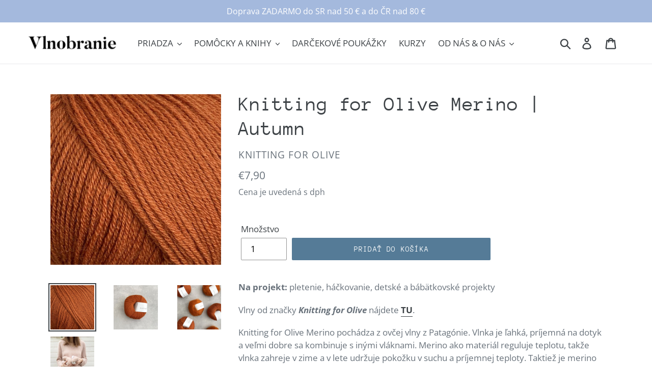

--- FILE ---
content_type: text/html; charset=utf-8
request_url: https://www.vlnobranie.sk/products/knitting-for-olive-merino-autumn
body_size: 23447
content:
<!doctype html>
<html class="no-js" lang="sk-SK">
<head>
  <meta name="google-site-verification" content="pB1y23xBYy8hCSnjONyKVYSCmdeOzakgcckgY3ewQgk" />
  <meta charset="utf-8">
  <meta http-equiv="X-UA-Compatible" content="IE=edge,chrome=1">
  <meta name="viewport" content="width=device-width,initial-scale=1">
  <meta name="theme-color" content="#557b97">
  <link rel="canonical" href="https://www.vlnobranie.sk/products/knitting-for-olive-merino-autumn"><link rel="shortcut icon" href="//www.vlnobranie.sk/cdn/shop/files/IMG_E6898_32x32.jpg?v=1632828952" type="image/png"><title>Knitting for Olive Merino | Autumn
&ndash; VLNOBRANIE</title><meta name="description" content="Vlnobranie miesto pre kreatívne tvorenie! Kvalitné vlny a priadze na pletenie, háčkovanie, pradenie, tvorenie a výber ihlíc a knižiek. Dizajnérske značky Marie Wallin, Black Elephant, Malabrigo, Schoppel, Rowan, Schachenmayer. Online predaj vlniek, bavlniek, priazde, ihlíc, pomôcok a kreatívny obchod v Bratislave."><!-- /snippets/social-meta-tags.liquid -->




<meta property="og:site_name" content="VLNOBRANIE">
<meta property="og:url" content="https://www.vlnobranie.sk/products/knitting-for-olive-merino-autumn">
<meta property="og:title" content="Knitting for Olive Merino | Autumn">
<meta property="og:type" content="product">
<meta property="og:description" content="Vlnobranie miesto pre kreatívne tvorenie! Kvalitné vlny a priadze na pletenie, háčkovanie, pradenie, tvorenie a výber ihlíc a knižiek. Dizajnérske značky Marie Wallin, Black Elephant, Malabrigo, Schoppel, Rowan, Schachenmayer. Online predaj vlniek, bavlniek, priazde, ihlíc, pomôcok a kreatívny obchod v Bratislave.">

  <meta property="og:price:amount" content="7,90">
  <meta property="og:price:currency" content="EUR">

<meta property="og:image" content="http://www.vlnobranie.sk/cdn/shop/products/IMG_E4244_1200x1200.jpg?v=1661179162"><meta property="og:image" content="http://www.vlnobranie.sk/cdn/shop/products/IMG_E4243_0a91e69e-dd88-4a79-b2b7-0c41a4b841cd_1200x1200.jpg?v=1661179162"><meta property="og:image" content="http://www.vlnobranie.sk/cdn/shop/products/IMG_E4248_1200x1200.jpg?v=1661179162">
<meta property="og:image:secure_url" content="https://www.vlnobranie.sk/cdn/shop/products/IMG_E4244_1200x1200.jpg?v=1661179162"><meta property="og:image:secure_url" content="https://www.vlnobranie.sk/cdn/shop/products/IMG_E4243_0a91e69e-dd88-4a79-b2b7-0c41a4b841cd_1200x1200.jpg?v=1661179162"><meta property="og:image:secure_url" content="https://www.vlnobranie.sk/cdn/shop/products/IMG_E4248_1200x1200.jpg?v=1661179162">


<meta name="twitter:card" content="summary_large_image">
<meta name="twitter:title" content="Knitting for Olive Merino | Autumn">
<meta name="twitter:description" content="Vlnobranie miesto pre kreatívne tvorenie! Kvalitné vlny a priadze na pletenie, háčkovanie, pradenie, tvorenie a výber ihlíc a knižiek. Dizajnérske značky Marie Wallin, Black Elephant, Malabrigo, Schoppel, Rowan, Schachenmayer. Online predaj vlniek, bavlniek, priazde, ihlíc, pomôcok a kreatívny obchod v Bratislave.">


  <link href="//www.vlnobranie.sk/cdn/shop/t/1/assets/theme.scss.css?v=95126108787663235471762179922" rel="stylesheet" type="text/css" media="all" />

  <script>
    var theme = {
      breakpoints: {
        medium: 750,
        large: 990,
        widescreen: 1400
      },
      strings: {
        addToCart: "Pridať do košíka",
        soldOut: "Vypredané",
        unavailable: "Momentálne nedostupné",
        regularPrice: "Cena",
        salePrice: "Výpredajová cena",
        sale: "Výpredaj",
        showMore: "Ukáž viac",
        showLess: "Ukáž menej",
        addressError: "Error pri hľadaní adresy",
        addressNoResults: "Žiadne výsledky",
        addressQueryLimit: "You have exceeded the Google API usage limit. Consider upgrading to a \u003ca href=\"https:\/\/developers.google.com\/maps\/premium\/usage-limits\"\u003ePremium Plan\u003c\/a\u003e.",
        authError: "Nastal problém pri overovaní Google Maps konta",
        newWindow: "Otvorí sa v novom okne.",
        external: "Otvorí externú stránku.",
        newWindowExternal: "Otvorí externú stránku v novom okne.",
        removeLabel: "Odstrániť [product]",
        update: "Aktualizovať",
        quantity: "Množstvo",
        discountedTotal: "Zľava",
        regularTotal: "Spolu",
        priceColumn: "See Price column for discount details. ",
        quantityMinimumMessage: "Prosím zadajte množstvo",
        cartError: "Objavila sa chyba pri aktualizovaní vášho košíka. Prosím skuste to znovu.",
        removedItemMessage: "Odstrániť \u003cspan class=\"cart__removed-product-details\"\u003e([quantity]) [link]\u003c\/span\u003e z košíka.",
        unitPrice: "Cena produktu",
        unitPriceSeparator: "za",
        oneCartCount: "1 položka",
        otherCartCount: "[count] položky",
        quantityLabel: "Množstvo: [count]"
      },
      moneyFormat: "€{{amount_with_comma_separator}}",
      moneyFormatWithCurrency: "€{{amount_with_comma_separator}} EUR"
    }

    document.documentElement.className = document.documentElement.className.replace('no-js', 'js');
  </script><script src="//www.vlnobranie.sk/cdn/shop/t/1/assets/lazysizes.js?v=94224023136283657951570622495" async="async"></script>
  <script src="//www.vlnobranie.sk/cdn/shop/t/1/assets/vendor.js?v=12001839194546984181570622496" defer="defer"></script>
  <script src="//www.vlnobranie.sk/cdn/shop/t/1/assets/theme.js?v=166227945143964268851570683680" defer="defer"></script>

  <script>window.performance && window.performance.mark && window.performance.mark('shopify.content_for_header.start');</script><meta id="shopify-digital-wallet" name="shopify-digital-wallet" content="/27424391247/digital_wallets/dialog">
<meta name="shopify-checkout-api-token" content="cb15527bd7e8f45939e0617ca3808d1e">
<meta id="in-context-paypal-metadata" data-shop-id="27424391247" data-venmo-supported="false" data-environment="production" data-locale="en_US" data-paypal-v4="true" data-currency="EUR">
<link rel="alternate" type="application/json+oembed" href="https://www.vlnobranie.sk/products/knitting-for-olive-merino-autumn.oembed">
<script async="async" src="/checkouts/internal/preloads.js?locale=sk-SK"></script>
<script id="shopify-features" type="application/json">{"accessToken":"cb15527bd7e8f45939e0617ca3808d1e","betas":["rich-media-storefront-analytics"],"domain":"www.vlnobranie.sk","predictiveSearch":true,"shopId":27424391247,"locale":"sk"}</script>
<script>var Shopify = Shopify || {};
Shopify.shop = "vlnobranie.myshopify.com";
Shopify.locale = "sk-SK";
Shopify.currency = {"active":"EUR","rate":"1.0"};
Shopify.country = "SK";
Shopify.theme = {"name":"Debut","id":77634863183,"schema_name":"Debut","schema_version":"13.4.2","theme_store_id":796,"role":"main"};
Shopify.theme.handle = "null";
Shopify.theme.style = {"id":null,"handle":null};
Shopify.cdnHost = "www.vlnobranie.sk/cdn";
Shopify.routes = Shopify.routes || {};
Shopify.routes.root = "/";</script>
<script type="module">!function(o){(o.Shopify=o.Shopify||{}).modules=!0}(window);</script>
<script>!function(o){function n(){var o=[];function n(){o.push(Array.prototype.slice.apply(arguments))}return n.q=o,n}var t=o.Shopify=o.Shopify||{};t.loadFeatures=n(),t.autoloadFeatures=n()}(window);</script>
<script id="shop-js-analytics" type="application/json">{"pageType":"product"}</script>
<script defer="defer" async type="module" src="//www.vlnobranie.sk/cdn/shopifycloud/shop-js/modules/v2/client.init-shop-cart-sync__3gbytJS.sk-SK.esm.js"></script>
<script defer="defer" async type="module" src="//www.vlnobranie.sk/cdn/shopifycloud/shop-js/modules/v2/chunk.common_C4gQPjbK.esm.js"></script>
<script defer="defer" async type="module" src="//www.vlnobranie.sk/cdn/shopifycloud/shop-js/modules/v2/chunk.modal_XmZFmZTh.esm.js"></script>
<script type="module">
  await import("//www.vlnobranie.sk/cdn/shopifycloud/shop-js/modules/v2/client.init-shop-cart-sync__3gbytJS.sk-SK.esm.js");
await import("//www.vlnobranie.sk/cdn/shopifycloud/shop-js/modules/v2/chunk.common_C4gQPjbK.esm.js");
await import("//www.vlnobranie.sk/cdn/shopifycloud/shop-js/modules/v2/chunk.modal_XmZFmZTh.esm.js");

  window.Shopify.SignInWithShop?.initShopCartSync?.({"fedCMEnabled":true,"windoidEnabled":true});

</script>
<script id="__st">var __st={"a":27424391247,"offset":3600,"reqid":"833e16c7-f6b8-4cce-8c83-e3e08973bca1-1769144161","pageurl":"www.vlnobranie.sk\/products\/knitting-for-olive-merino-autumn","u":"e36a12273821","p":"product","rtyp":"product","rid":6818602713167};</script>
<script>window.ShopifyPaypalV4VisibilityTracking = true;</script>
<script id="captcha-bootstrap">!function(){'use strict';const t='contact',e='account',n='new_comment',o=[[t,t],['blogs',n],['comments',n],[t,'customer']],c=[[e,'customer_login'],[e,'guest_login'],[e,'recover_customer_password'],[e,'create_customer']],r=t=>t.map((([t,e])=>`form[action*='/${t}']:not([data-nocaptcha='true']) input[name='form_type'][value='${e}']`)).join(','),a=t=>()=>t?[...document.querySelectorAll(t)].map((t=>t.form)):[];function s(){const t=[...o],e=r(t);return a(e)}const i='password',u='form_key',d=['recaptcha-v3-token','g-recaptcha-response','h-captcha-response',i],f=()=>{try{return window.sessionStorage}catch{return}},m='__shopify_v',_=t=>t.elements[u];function p(t,e,n=!1){try{const o=window.sessionStorage,c=JSON.parse(o.getItem(e)),{data:r}=function(t){const{data:e,action:n}=t;return t[m]||n?{data:e,action:n}:{data:t,action:n}}(c);for(const[e,n]of Object.entries(r))t.elements[e]&&(t.elements[e].value=n);n&&o.removeItem(e)}catch(o){console.error('form repopulation failed',{error:o})}}const l='form_type',E='cptcha';function T(t){t.dataset[E]=!0}const w=window,h=w.document,L='Shopify',v='ce_forms',y='captcha';let A=!1;((t,e)=>{const n=(g='f06e6c50-85a8-45c8-87d0-21a2b65856fe',I='https://cdn.shopify.com/shopifycloud/storefront-forms-hcaptcha/ce_storefront_forms_captcha_hcaptcha.v1.5.2.iife.js',D={infoText:'Chránené testom hCaptcha',privacyText:'Súkromie',termsText:'Podmienky'},(t,e,n)=>{const o=w[L][v],c=o.bindForm;if(c)return c(t,g,e,D).then(n);var r;o.q.push([[t,g,e,D],n]),r=I,A||(h.body.append(Object.assign(h.createElement('script'),{id:'captcha-provider',async:!0,src:r})),A=!0)});var g,I,D;w[L]=w[L]||{},w[L][v]=w[L][v]||{},w[L][v].q=[],w[L][y]=w[L][y]||{},w[L][y].protect=function(t,e){n(t,void 0,e),T(t)},Object.freeze(w[L][y]),function(t,e,n,w,h,L){const[v,y,A,g]=function(t,e,n){const i=e?o:[],u=t?c:[],d=[...i,...u],f=r(d),m=r(i),_=r(d.filter((([t,e])=>n.includes(e))));return[a(f),a(m),a(_),s()]}(w,h,L),I=t=>{const e=t.target;return e instanceof HTMLFormElement?e:e&&e.form},D=t=>v().includes(t);t.addEventListener('submit',(t=>{const e=I(t);if(!e)return;const n=D(e)&&!e.dataset.hcaptchaBound&&!e.dataset.recaptchaBound,o=_(e),c=g().includes(e)&&(!o||!o.value);(n||c)&&t.preventDefault(),c&&!n&&(function(t){try{if(!f())return;!function(t){const e=f();if(!e)return;const n=_(t);if(!n)return;const o=n.value;o&&e.removeItem(o)}(t);const e=Array.from(Array(32),(()=>Math.random().toString(36)[2])).join('');!function(t,e){_(t)||t.append(Object.assign(document.createElement('input'),{type:'hidden',name:u})),t.elements[u].value=e}(t,e),function(t,e){const n=f();if(!n)return;const o=[...t.querySelectorAll(`input[type='${i}']`)].map((({name:t})=>t)),c=[...d,...o],r={};for(const[a,s]of new FormData(t).entries())c.includes(a)||(r[a]=s);n.setItem(e,JSON.stringify({[m]:1,action:t.action,data:r}))}(t,e)}catch(e){console.error('failed to persist form',e)}}(e),e.submit())}));const S=(t,e)=>{t&&!t.dataset[E]&&(n(t,e.some((e=>e===t))),T(t))};for(const o of['focusin','change'])t.addEventListener(o,(t=>{const e=I(t);D(e)&&S(e,y())}));const B=e.get('form_key'),M=e.get(l),P=B&&M;t.addEventListener('DOMContentLoaded',(()=>{const t=y();if(P)for(const e of t)e.elements[l].value===M&&p(e,B);[...new Set([...A(),...v().filter((t=>'true'===t.dataset.shopifyCaptcha))])].forEach((e=>S(e,t)))}))}(h,new URLSearchParams(w.location.search),n,t,e,['guest_login'])})(!0,!0)}();</script>
<script integrity="sha256-4kQ18oKyAcykRKYeNunJcIwy7WH5gtpwJnB7kiuLZ1E=" data-source-attribution="shopify.loadfeatures" defer="defer" src="//www.vlnobranie.sk/cdn/shopifycloud/storefront/assets/storefront/load_feature-a0a9edcb.js" crossorigin="anonymous"></script>
<script data-source-attribution="shopify.dynamic_checkout.dynamic.init">var Shopify=Shopify||{};Shopify.PaymentButton=Shopify.PaymentButton||{isStorefrontPortableWallets:!0,init:function(){window.Shopify.PaymentButton.init=function(){};var t=document.createElement("script");t.src="https://www.vlnobranie.sk/cdn/shopifycloud/portable-wallets/latest/portable-wallets.sk.js",t.type="module",document.head.appendChild(t)}};
</script>
<script data-source-attribution="shopify.dynamic_checkout.buyer_consent">
  function portableWalletsHideBuyerConsent(e){var t=document.getElementById("shopify-buyer-consent"),n=document.getElementById("shopify-subscription-policy-button");t&&n&&(t.classList.add("hidden"),t.setAttribute("aria-hidden","true"),n.removeEventListener("click",e))}function portableWalletsShowBuyerConsent(e){var t=document.getElementById("shopify-buyer-consent"),n=document.getElementById("shopify-subscription-policy-button");t&&n&&(t.classList.remove("hidden"),t.removeAttribute("aria-hidden"),n.addEventListener("click",e))}window.Shopify?.PaymentButton&&(window.Shopify.PaymentButton.hideBuyerConsent=portableWalletsHideBuyerConsent,window.Shopify.PaymentButton.showBuyerConsent=portableWalletsShowBuyerConsent);
</script>
<script data-source-attribution="shopify.dynamic_checkout.cart.bootstrap">document.addEventListener("DOMContentLoaded",(function(){function t(){return document.querySelector("shopify-accelerated-checkout-cart, shopify-accelerated-checkout")}if(t())Shopify.PaymentButton.init();else{new MutationObserver((function(e,n){t()&&(Shopify.PaymentButton.init(),n.disconnect())})).observe(document.body,{childList:!0,subtree:!0})}}));
</script>
<link id="shopify-accelerated-checkout-styles" rel="stylesheet" media="screen" href="https://www.vlnobranie.sk/cdn/shopifycloud/portable-wallets/latest/accelerated-checkout-backwards-compat.css" crossorigin="anonymous">
<style id="shopify-accelerated-checkout-cart">
        #shopify-buyer-consent {
  margin-top: 1em;
  display: inline-block;
  width: 100%;
}

#shopify-buyer-consent.hidden {
  display: none;
}

#shopify-subscription-policy-button {
  background: none;
  border: none;
  padding: 0;
  text-decoration: underline;
  font-size: inherit;
  cursor: pointer;
}

#shopify-subscription-policy-button::before {
  box-shadow: none;
}

      </style>

<script>window.performance && window.performance.mark && window.performance.mark('shopify.content_for_header.end');</script>
<link href="https://monorail-edge.shopifysvc.com" rel="dns-prefetch">
<script>(function(){if ("sendBeacon" in navigator && "performance" in window) {try {var session_token_from_headers = performance.getEntriesByType('navigation')[0].serverTiming.find(x => x.name == '_s').description;} catch {var session_token_from_headers = undefined;}var session_cookie_matches = document.cookie.match(/_shopify_s=([^;]*)/);var session_token_from_cookie = session_cookie_matches && session_cookie_matches.length === 2 ? session_cookie_matches[1] : "";var session_token = session_token_from_headers || session_token_from_cookie || "";function handle_abandonment_event(e) {var entries = performance.getEntries().filter(function(entry) {return /monorail-edge.shopifysvc.com/.test(entry.name);});if (!window.abandonment_tracked && entries.length === 0) {window.abandonment_tracked = true;var currentMs = Date.now();var navigation_start = performance.timing.navigationStart;var payload = {shop_id: 27424391247,url: window.location.href,navigation_start,duration: currentMs - navigation_start,session_token,page_type: "product"};window.navigator.sendBeacon("https://monorail-edge.shopifysvc.com/v1/produce", JSON.stringify({schema_id: "online_store_buyer_site_abandonment/1.1",payload: payload,metadata: {event_created_at_ms: currentMs,event_sent_at_ms: currentMs}}));}}window.addEventListener('pagehide', handle_abandonment_event);}}());</script>
<script id="web-pixels-manager-setup">(function e(e,d,r,n,o){if(void 0===o&&(o={}),!Boolean(null===(a=null===(i=window.Shopify)||void 0===i?void 0:i.analytics)||void 0===a?void 0:a.replayQueue)){var i,a;window.Shopify=window.Shopify||{};var t=window.Shopify;t.analytics=t.analytics||{};var s=t.analytics;s.replayQueue=[],s.publish=function(e,d,r){return s.replayQueue.push([e,d,r]),!0};try{self.performance.mark("wpm:start")}catch(e){}var l=function(){var e={modern:/Edge?\/(1{2}[4-9]|1[2-9]\d|[2-9]\d{2}|\d{4,})\.\d+(\.\d+|)|Firefox\/(1{2}[4-9]|1[2-9]\d|[2-9]\d{2}|\d{4,})\.\d+(\.\d+|)|Chrom(ium|e)\/(9{2}|\d{3,})\.\d+(\.\d+|)|(Maci|X1{2}).+ Version\/(15\.\d+|(1[6-9]|[2-9]\d|\d{3,})\.\d+)([,.]\d+|)( \(\w+\)|)( Mobile\/\w+|) Safari\/|Chrome.+OPR\/(9{2}|\d{3,})\.\d+\.\d+|(CPU[ +]OS|iPhone[ +]OS|CPU[ +]iPhone|CPU IPhone OS|CPU iPad OS)[ +]+(15[._]\d+|(1[6-9]|[2-9]\d|\d{3,})[._]\d+)([._]\d+|)|Android:?[ /-](13[3-9]|1[4-9]\d|[2-9]\d{2}|\d{4,})(\.\d+|)(\.\d+|)|Android.+Firefox\/(13[5-9]|1[4-9]\d|[2-9]\d{2}|\d{4,})\.\d+(\.\d+|)|Android.+Chrom(ium|e)\/(13[3-9]|1[4-9]\d|[2-9]\d{2}|\d{4,})\.\d+(\.\d+|)|SamsungBrowser\/([2-9]\d|\d{3,})\.\d+/,legacy:/Edge?\/(1[6-9]|[2-9]\d|\d{3,})\.\d+(\.\d+|)|Firefox\/(5[4-9]|[6-9]\d|\d{3,})\.\d+(\.\d+|)|Chrom(ium|e)\/(5[1-9]|[6-9]\d|\d{3,})\.\d+(\.\d+|)([\d.]+$|.*Safari\/(?![\d.]+ Edge\/[\d.]+$))|(Maci|X1{2}).+ Version\/(10\.\d+|(1[1-9]|[2-9]\d|\d{3,})\.\d+)([,.]\d+|)( \(\w+\)|)( Mobile\/\w+|) Safari\/|Chrome.+OPR\/(3[89]|[4-9]\d|\d{3,})\.\d+\.\d+|(CPU[ +]OS|iPhone[ +]OS|CPU[ +]iPhone|CPU IPhone OS|CPU iPad OS)[ +]+(10[._]\d+|(1[1-9]|[2-9]\d|\d{3,})[._]\d+)([._]\d+|)|Android:?[ /-](13[3-9]|1[4-9]\d|[2-9]\d{2}|\d{4,})(\.\d+|)(\.\d+|)|Mobile Safari.+OPR\/([89]\d|\d{3,})\.\d+\.\d+|Android.+Firefox\/(13[5-9]|1[4-9]\d|[2-9]\d{2}|\d{4,})\.\d+(\.\d+|)|Android.+Chrom(ium|e)\/(13[3-9]|1[4-9]\d|[2-9]\d{2}|\d{4,})\.\d+(\.\d+|)|Android.+(UC? ?Browser|UCWEB|U3)[ /]?(15\.([5-9]|\d{2,})|(1[6-9]|[2-9]\d|\d{3,})\.\d+)\.\d+|SamsungBrowser\/(5\.\d+|([6-9]|\d{2,})\.\d+)|Android.+MQ{2}Browser\/(14(\.(9|\d{2,})|)|(1[5-9]|[2-9]\d|\d{3,})(\.\d+|))(\.\d+|)|K[Aa][Ii]OS\/(3\.\d+|([4-9]|\d{2,})\.\d+)(\.\d+|)/},d=e.modern,r=e.legacy,n=navigator.userAgent;return n.match(d)?"modern":n.match(r)?"legacy":"unknown"}(),u="modern"===l?"modern":"legacy",c=(null!=n?n:{modern:"",legacy:""})[u],f=function(e){return[e.baseUrl,"/wpm","/b",e.hashVersion,"modern"===e.buildTarget?"m":"l",".js"].join("")}({baseUrl:d,hashVersion:r,buildTarget:u}),m=function(e){var d=e.version,r=e.bundleTarget,n=e.surface,o=e.pageUrl,i=e.monorailEndpoint;return{emit:function(e){var a=e.status,t=e.errorMsg,s=(new Date).getTime(),l=JSON.stringify({metadata:{event_sent_at_ms:s},events:[{schema_id:"web_pixels_manager_load/3.1",payload:{version:d,bundle_target:r,page_url:o,status:a,surface:n,error_msg:t},metadata:{event_created_at_ms:s}}]});if(!i)return console&&console.warn&&console.warn("[Web Pixels Manager] No Monorail endpoint provided, skipping logging."),!1;try{return self.navigator.sendBeacon.bind(self.navigator)(i,l)}catch(e){}var u=new XMLHttpRequest;try{return u.open("POST",i,!0),u.setRequestHeader("Content-Type","text/plain"),u.send(l),!0}catch(e){return console&&console.warn&&console.warn("[Web Pixels Manager] Got an unhandled error while logging to Monorail."),!1}}}}({version:r,bundleTarget:l,surface:e.surface,pageUrl:self.location.href,monorailEndpoint:e.monorailEndpoint});try{o.browserTarget=l,function(e){var d=e.src,r=e.async,n=void 0===r||r,o=e.onload,i=e.onerror,a=e.sri,t=e.scriptDataAttributes,s=void 0===t?{}:t,l=document.createElement("script"),u=document.querySelector("head"),c=document.querySelector("body");if(l.async=n,l.src=d,a&&(l.integrity=a,l.crossOrigin="anonymous"),s)for(var f in s)if(Object.prototype.hasOwnProperty.call(s,f))try{l.dataset[f]=s[f]}catch(e){}if(o&&l.addEventListener("load",o),i&&l.addEventListener("error",i),u)u.appendChild(l);else{if(!c)throw new Error("Did not find a head or body element to append the script");c.appendChild(l)}}({src:f,async:!0,onload:function(){if(!function(){var e,d;return Boolean(null===(d=null===(e=window.Shopify)||void 0===e?void 0:e.analytics)||void 0===d?void 0:d.initialized)}()){var d=window.webPixelsManager.init(e)||void 0;if(d){var r=window.Shopify.analytics;r.replayQueue.forEach((function(e){var r=e[0],n=e[1],o=e[2];d.publishCustomEvent(r,n,o)})),r.replayQueue=[],r.publish=d.publishCustomEvent,r.visitor=d.visitor,r.initialized=!0}}},onerror:function(){return m.emit({status:"failed",errorMsg:"".concat(f," has failed to load")})},sri:function(e){var d=/^sha384-[A-Za-z0-9+/=]+$/;return"string"==typeof e&&d.test(e)}(c)?c:"",scriptDataAttributes:o}),m.emit({status:"loading"})}catch(e){m.emit({status:"failed",errorMsg:(null==e?void 0:e.message)||"Unknown error"})}}})({shopId: 27424391247,storefrontBaseUrl: "https://www.vlnobranie.sk",extensionsBaseUrl: "https://extensions.shopifycdn.com/cdn/shopifycloud/web-pixels-manager",monorailEndpoint: "https://monorail-edge.shopifysvc.com/unstable/produce_batch",surface: "storefront-renderer",enabledBetaFlags: ["2dca8a86"],webPixelsConfigList: [{"id":"shopify-app-pixel","configuration":"{}","eventPayloadVersion":"v1","runtimeContext":"STRICT","scriptVersion":"0450","apiClientId":"shopify-pixel","type":"APP","privacyPurposes":["ANALYTICS","MARKETING"]},{"id":"shopify-custom-pixel","eventPayloadVersion":"v1","runtimeContext":"LAX","scriptVersion":"0450","apiClientId":"shopify-pixel","type":"CUSTOM","privacyPurposes":["ANALYTICS","MARKETING"]}],isMerchantRequest: false,initData: {"shop":{"name":"VLNOBRANIE","paymentSettings":{"currencyCode":"EUR"},"myshopifyDomain":"vlnobranie.myshopify.com","countryCode":"SK","storefrontUrl":"https:\/\/www.vlnobranie.sk"},"customer":null,"cart":null,"checkout":null,"productVariants":[{"price":{"amount":7.9,"currencyCode":"EUR"},"product":{"title":"Knitting for Olive Merino | Autumn","vendor":"Knitting for Olive","id":"6818602713167","untranslatedTitle":"Knitting for Olive Merino | Autumn","url":"\/products\/knitting-for-olive-merino-autumn","type":"Vlna"},"id":"40186317242447","image":{"src":"\/\/www.vlnobranie.sk\/cdn\/shop\/products\/IMG_E4244.jpg?v=1661179162"},"sku":"","title":"Default Title","untranslatedTitle":"Default Title"}],"purchasingCompany":null},},"https://www.vlnobranie.sk/cdn","fcfee988w5aeb613cpc8e4bc33m6693e112",{"modern":"","legacy":""},{"shopId":"27424391247","storefrontBaseUrl":"https:\/\/www.vlnobranie.sk","extensionBaseUrl":"https:\/\/extensions.shopifycdn.com\/cdn\/shopifycloud\/web-pixels-manager","surface":"storefront-renderer","enabledBetaFlags":"[\"2dca8a86\"]","isMerchantRequest":"false","hashVersion":"fcfee988w5aeb613cpc8e4bc33m6693e112","publish":"custom","events":"[[\"page_viewed\",{}],[\"product_viewed\",{\"productVariant\":{\"price\":{\"amount\":7.9,\"currencyCode\":\"EUR\"},\"product\":{\"title\":\"Knitting for Olive Merino | Autumn\",\"vendor\":\"Knitting for Olive\",\"id\":\"6818602713167\",\"untranslatedTitle\":\"Knitting for Olive Merino | Autumn\",\"url\":\"\/products\/knitting-for-olive-merino-autumn\",\"type\":\"Vlna\"},\"id\":\"40186317242447\",\"image\":{\"src\":\"\/\/www.vlnobranie.sk\/cdn\/shop\/products\/IMG_E4244.jpg?v=1661179162\"},\"sku\":\"\",\"title\":\"Default Title\",\"untranslatedTitle\":\"Default Title\"}}]]"});</script><script>
  window.ShopifyAnalytics = window.ShopifyAnalytics || {};
  window.ShopifyAnalytics.meta = window.ShopifyAnalytics.meta || {};
  window.ShopifyAnalytics.meta.currency = 'EUR';
  var meta = {"product":{"id":6818602713167,"gid":"gid:\/\/shopify\/Product\/6818602713167","vendor":"Knitting for Olive","type":"Vlna","handle":"knitting-for-olive-merino-autumn","variants":[{"id":40186317242447,"price":790,"name":"Knitting for Olive Merino | Autumn","public_title":null,"sku":""}],"remote":false},"page":{"pageType":"product","resourceType":"product","resourceId":6818602713167,"requestId":"833e16c7-f6b8-4cce-8c83-e3e08973bca1-1769144161"}};
  for (var attr in meta) {
    window.ShopifyAnalytics.meta[attr] = meta[attr];
  }
</script>
<script class="analytics">
  (function () {
    var customDocumentWrite = function(content) {
      var jquery = null;

      if (window.jQuery) {
        jquery = window.jQuery;
      } else if (window.Checkout && window.Checkout.$) {
        jquery = window.Checkout.$;
      }

      if (jquery) {
        jquery('body').append(content);
      }
    };

    var hasLoggedConversion = function(token) {
      if (token) {
        return document.cookie.indexOf('loggedConversion=' + token) !== -1;
      }
      return false;
    }

    var setCookieIfConversion = function(token) {
      if (token) {
        var twoMonthsFromNow = new Date(Date.now());
        twoMonthsFromNow.setMonth(twoMonthsFromNow.getMonth() + 2);

        document.cookie = 'loggedConversion=' + token + '; expires=' + twoMonthsFromNow;
      }
    }

    var trekkie = window.ShopifyAnalytics.lib = window.trekkie = window.trekkie || [];
    if (trekkie.integrations) {
      return;
    }
    trekkie.methods = [
      'identify',
      'page',
      'ready',
      'track',
      'trackForm',
      'trackLink'
    ];
    trekkie.factory = function(method) {
      return function() {
        var args = Array.prototype.slice.call(arguments);
        args.unshift(method);
        trekkie.push(args);
        return trekkie;
      };
    };
    for (var i = 0; i < trekkie.methods.length; i++) {
      var key = trekkie.methods[i];
      trekkie[key] = trekkie.factory(key);
    }
    trekkie.load = function(config) {
      trekkie.config = config || {};
      trekkie.config.initialDocumentCookie = document.cookie;
      var first = document.getElementsByTagName('script')[0];
      var script = document.createElement('script');
      script.type = 'text/javascript';
      script.onerror = function(e) {
        var scriptFallback = document.createElement('script');
        scriptFallback.type = 'text/javascript';
        scriptFallback.onerror = function(error) {
                var Monorail = {
      produce: function produce(monorailDomain, schemaId, payload) {
        var currentMs = new Date().getTime();
        var event = {
          schema_id: schemaId,
          payload: payload,
          metadata: {
            event_created_at_ms: currentMs,
            event_sent_at_ms: currentMs
          }
        };
        return Monorail.sendRequest("https://" + monorailDomain + "/v1/produce", JSON.stringify(event));
      },
      sendRequest: function sendRequest(endpointUrl, payload) {
        // Try the sendBeacon API
        if (window && window.navigator && typeof window.navigator.sendBeacon === 'function' && typeof window.Blob === 'function' && !Monorail.isIos12()) {
          var blobData = new window.Blob([payload], {
            type: 'text/plain'
          });

          if (window.navigator.sendBeacon(endpointUrl, blobData)) {
            return true;
          } // sendBeacon was not successful

        } // XHR beacon

        var xhr = new XMLHttpRequest();

        try {
          xhr.open('POST', endpointUrl);
          xhr.setRequestHeader('Content-Type', 'text/plain');
          xhr.send(payload);
        } catch (e) {
          console.log(e);
        }

        return false;
      },
      isIos12: function isIos12() {
        return window.navigator.userAgent.lastIndexOf('iPhone; CPU iPhone OS 12_') !== -1 || window.navigator.userAgent.lastIndexOf('iPad; CPU OS 12_') !== -1;
      }
    };
    Monorail.produce('monorail-edge.shopifysvc.com',
      'trekkie_storefront_load_errors/1.1',
      {shop_id: 27424391247,
      theme_id: 77634863183,
      app_name: "storefront",
      context_url: window.location.href,
      source_url: "//www.vlnobranie.sk/cdn/s/trekkie.storefront.8d95595f799fbf7e1d32231b9a28fd43b70c67d3.min.js"});

        };
        scriptFallback.async = true;
        scriptFallback.src = '//www.vlnobranie.sk/cdn/s/trekkie.storefront.8d95595f799fbf7e1d32231b9a28fd43b70c67d3.min.js';
        first.parentNode.insertBefore(scriptFallback, first);
      };
      script.async = true;
      script.src = '//www.vlnobranie.sk/cdn/s/trekkie.storefront.8d95595f799fbf7e1d32231b9a28fd43b70c67d3.min.js';
      first.parentNode.insertBefore(script, first);
    };
    trekkie.load(
      {"Trekkie":{"appName":"storefront","development":false,"defaultAttributes":{"shopId":27424391247,"isMerchantRequest":null,"themeId":77634863183,"themeCityHash":"11186668663501567585","contentLanguage":"sk-SK","currency":"EUR","eventMetadataId":"4f8477d9-17d2-40ea-87c2-e46e6eaa9737"},"isServerSideCookieWritingEnabled":true,"monorailRegion":"shop_domain","enabledBetaFlags":["65f19447"]},"Session Attribution":{},"S2S":{"facebookCapiEnabled":false,"source":"trekkie-storefront-renderer","apiClientId":580111}}
    );

    var loaded = false;
    trekkie.ready(function() {
      if (loaded) return;
      loaded = true;

      window.ShopifyAnalytics.lib = window.trekkie;

      var originalDocumentWrite = document.write;
      document.write = customDocumentWrite;
      try { window.ShopifyAnalytics.merchantGoogleAnalytics.call(this); } catch(error) {};
      document.write = originalDocumentWrite;

      window.ShopifyAnalytics.lib.page(null,{"pageType":"product","resourceType":"product","resourceId":6818602713167,"requestId":"833e16c7-f6b8-4cce-8c83-e3e08973bca1-1769144161","shopifyEmitted":true});

      var match = window.location.pathname.match(/checkouts\/(.+)\/(thank_you|post_purchase)/)
      var token = match? match[1]: undefined;
      if (!hasLoggedConversion(token)) {
        setCookieIfConversion(token);
        window.ShopifyAnalytics.lib.track("Viewed Product",{"currency":"EUR","variantId":40186317242447,"productId":6818602713167,"productGid":"gid:\/\/shopify\/Product\/6818602713167","name":"Knitting for Olive Merino | Autumn","price":"7.90","sku":"","brand":"Knitting for Olive","variant":null,"category":"Vlna","nonInteraction":true,"remote":false},undefined,undefined,{"shopifyEmitted":true});
      window.ShopifyAnalytics.lib.track("monorail:\/\/trekkie_storefront_viewed_product\/1.1",{"currency":"EUR","variantId":40186317242447,"productId":6818602713167,"productGid":"gid:\/\/shopify\/Product\/6818602713167","name":"Knitting for Olive Merino | Autumn","price":"7.90","sku":"","brand":"Knitting for Olive","variant":null,"category":"Vlna","nonInteraction":true,"remote":false,"referer":"https:\/\/www.vlnobranie.sk\/products\/knitting-for-olive-merino-autumn"});
      }
    });


        var eventsListenerScript = document.createElement('script');
        eventsListenerScript.async = true;
        eventsListenerScript.src = "//www.vlnobranie.sk/cdn/shopifycloud/storefront/assets/shop_events_listener-3da45d37.js";
        document.getElementsByTagName('head')[0].appendChild(eventsListenerScript);

})();</script>
<script
  defer
  src="https://www.vlnobranie.sk/cdn/shopifycloud/perf-kit/shopify-perf-kit-3.0.4.min.js"
  data-application="storefront-renderer"
  data-shop-id="27424391247"
  data-render-region="gcp-us-east1"
  data-page-type="product"
  data-theme-instance-id="77634863183"
  data-theme-name="Debut"
  data-theme-version="13.4.2"
  data-monorail-region="shop_domain"
  data-resource-timing-sampling-rate="10"
  data-shs="true"
  data-shs-beacon="true"
  data-shs-export-with-fetch="true"
  data-shs-logs-sample-rate="1"
  data-shs-beacon-endpoint="https://www.vlnobranie.sk/api/collect"
></script>
</head>

<body class="template-product">

  <a class="in-page-link visually-hidden skip-link" href="#MainContent">Preskočiť na obsah </a>

  <div id="SearchDrawer" class="search-bar drawer drawer--top" role="dialog" aria-modal="true" aria-label="Hľadať">
    <div class="search-bar__table">
      <div class="search-bar__table-cell search-bar__form-wrapper">
        <form class="search search-bar__form" action="/search" method="get" role="search">
          <input class="search__input search-bar__input" type="search" name="q" value="" placeholder="Hľadať" aria-label="Hľadať">
          <button class="search-bar__submit search__submit btn--link" type="submit">
            <svg aria-hidden="true" focusable="false" role="presentation" class="icon icon-search" viewBox="0 0 37 40"><path d="M35.6 36l-9.8-9.8c4.1-5.4 3.6-13.2-1.3-18.1-5.4-5.4-14.2-5.4-19.7 0-5.4 5.4-5.4 14.2 0 19.7 2.6 2.6 6.1 4.1 9.8 4.1 3 0 5.9-1 8.3-2.8l9.8 9.8c.4.4.9.6 1.4.6s1-.2 1.4-.6c.9-.9.9-2.1.1-2.9zm-20.9-8.2c-2.6 0-5.1-1-7-2.9-3.9-3.9-3.9-10.1 0-14C9.6 9 12.2 8 14.7 8s5.1 1 7 2.9c3.9 3.9 3.9 10.1 0 14-1.9 1.9-4.4 2.9-7 2.9z"/></svg>
            <span class="icon__fallback-text">Hľadať</span>
          </button>
        </form>
      </div>
      <div class="search-bar__table-cell text-right">
        <button type="button" class="btn--link search-bar__close js-drawer-close">
          <svg aria-hidden="true" focusable="false" role="presentation" class="icon icon-close" viewBox="0 0 40 40"><path d="M23.868 20.015L39.117 4.78c1.11-1.108 1.11-2.77 0-3.877-1.109-1.108-2.773-1.108-3.882 0L19.986 16.137 4.737.904C3.628-.204 1.965-.204.856.904c-1.11 1.108-1.11 2.77 0 3.877l15.249 15.234L.855 35.248c-1.108 1.108-1.108 2.77 0 3.877.555.554 1.248.831 1.942.831s1.386-.277 1.94-.83l15.25-15.234 15.248 15.233c.555.554 1.248.831 1.941.831s1.387-.277 1.941-.83c1.11-1.109 1.11-2.77 0-3.878L23.868 20.015z" class="layer"/></svg>
          <span class="icon__fallback-text">Ukončiť hľadanie</span>
        </button>
      </div>
    </div>
  </div><style data-shopify>

  .cart-popup {
    box-shadow: 1px 1px 10px 2px rgba(232, 233, 235, 0.5);
  }</style><div class="cart-popup-wrapper cart-popup-wrapper--hidden" role="dialog" aria-modal="true" aria-labelledby="CartPopupHeading" data-cart-popup-wrapper>
  <div class="cart-popup" data-cart-popup tabindex="-1">
    <h2 id="CartPopupHeading" class="cart-popup__heading">Práve pridané do košíka.</h2>
    <button class="cart-popup__close" aria-label="Zavrieť" data-cart-popup-close><svg aria-hidden="true" focusable="false" role="presentation" class="icon icon-close" viewBox="0 0 40 40"><path d="M23.868 20.015L39.117 4.78c1.11-1.108 1.11-2.77 0-3.877-1.109-1.108-2.773-1.108-3.882 0L19.986 16.137 4.737.904C3.628-.204 1.965-.204.856.904c-1.11 1.108-1.11 2.77 0 3.877l15.249 15.234L.855 35.248c-1.108 1.108-1.108 2.77 0 3.877.555.554 1.248.831 1.942.831s1.386-.277 1.94-.83l15.25-15.234 15.248 15.233c.555.554 1.248.831 1.941.831s1.387-.277 1.941-.83c1.11-1.109 1.11-2.77 0-3.878L23.868 20.015z" class="layer"/></svg></button>

    <div class="cart-popup-item">
      <div class="cart-popup-item__image-wrapper hide" data-cart-popup-image-wrapper>
        <div class="cart-popup-item__image cart-popup-item__image--placeholder" data-cart-popup-image-placeholder>
          <div data-placeholder-size></div>
          <div class="placeholder-background placeholder-background--animation"></div>
        </div>
      </div>
      <div class="cart-popup-item__description">
        <div>
          <div class="cart-popup-item__title" data-cart-popup-title></div>
          <ul class="product-details" aria-label="Detaily produktu" data-cart-popup-product-details></ul>
        </div>
        <div class="cart-popup-item__quantity">
          <span class="visually-hidden" data-cart-popup-quantity-label></span>
          <span aria-hidden="true">Množstvo:</span>
          <span aria-hidden="true" data-cart-popup-quantity></span>
        </div>
      </div>
    </div>

    <a href="/cart" class="cart-popup__cta-link btn btn--secondary-accent">
      Vidieť obsah košíka (<span data-cart-popup-cart-quantity></span>)
    </a>

    <div class="cart-popup__dismiss">
      <button class="cart-popup__dismiss-button text-link text-link--accent" data-cart-popup-dismiss>
        Pokračovať v nákupe
      </button>
    </div>
  </div>
</div>

<div id="shopify-section-header" class="shopify-section">
  <style>
    
      .site-header__logo-image {
        max-width: 240px;
      }
    

    
      .site-header__logo-image {
        margin: 0;
      }
    
  </style>


<div data-section-id="header" data-section-type="header-section">
  
    
      <style>
        .announcement-bar {
          background-color: #a4b9dd;
        }

        .announcement-bar--link:hover {
          

          
            
            background-color: #b5c6e3;
          
        }

        .announcement-bar__message {
          color: #ffffff;
        }
      </style>

      
        <div class="announcement-bar">
      

        <p class="announcement-bar__message">Doprava ZADARMO do SR nad 50 € a do ČR nad 80 €</p>

      
        </div>
      

    
  

  <header class="site-header border-bottom logo--left" role="banner">
    <div class="grid grid--no-gutters grid--table site-header__mobile-nav">
      

      <div class="grid__item medium-up--one-quarter logo-align--left">
        
        
          <div class="h2 site-header__logo">
        
          
<a href="/" class="site-header__logo-image">
              
              <img class="lazyload js"
                   src="//www.vlnobranie.sk/cdn/shop/files/159052497_497871624956332_2150163214898769942_n_300x300.jpg?v=1615472176"
                   data-src="//www.vlnobranie.sk/cdn/shop/files/159052497_497871624956332_2150163214898769942_n_{width}x.jpg?v=1615472176"
                   data-widths="[180, 360, 540, 720, 900, 1080, 1296, 1512, 1728, 2048]"
                   data-aspectratio="5.095744680851064"
                   data-sizes="auto"
                   alt="VLNOBRANIE"
                   style="max-width: 240px">
              <noscript>
                
                <img src="//www.vlnobranie.sk/cdn/shop/files/159052497_497871624956332_2150163214898769942_n_240x.jpg?v=1615472176"
                     srcset="//www.vlnobranie.sk/cdn/shop/files/159052497_497871624956332_2150163214898769942_n_240x.jpg?v=1615472176 1x, //www.vlnobranie.sk/cdn/shop/files/159052497_497871624956332_2150163214898769942_n_240x@2x.jpg?v=1615472176 2x"
                     alt="VLNOBRANIE"
                     style="max-width: 240px;">
              </noscript>
            </a>
          
        
          </div>
        
      </div>

      
        <nav class="grid__item medium-up--one-half small--hide" id="AccessibleNav" role="navigation">
          <ul class="site-nav list--inline " id="SiteNav">
  



    
      <li class="site-nav--has-dropdown site-nav--has-centered-dropdown" data-has-dropdowns>
        <button class="site-nav__link site-nav__link--main site-nav__link--button" type="button" aria-expanded="false" aria-controls="SiteNavLabel-priadza">
          <span class="site-nav__label">PRIADZA</span><svg aria-hidden="true" focusable="false" role="presentation" class="icon icon--wide icon-chevron-down" viewBox="0 0 498.98 284.49"><defs><style>.cls-1{fill:#231f20}</style></defs><path class="cls-1" d="M80.93 271.76A35 35 0 0 1 140.68 247l189.74 189.75L520.16 247a35 35 0 1 1 49.5 49.5L355.17 511a35 35 0 0 1-49.5 0L91.18 296.5a34.89 34.89 0 0 1-10.25-24.74z" transform="translate(-80.93 -236.76)"/></svg>
        </button>

        <div class="site-nav__dropdown site-nav__dropdown--centered" id="SiteNavLabel-priadza">
          
            <div class="site-nav__childlist">
              <ul class="site-nav__childlist-grid">
                
                  
                    <li class="site-nav__childlist-item">
                      <a href="/collections"
                        class="site-nav__link site-nav__child-link site-nav__child-link--parent"
                        
                      >
                        <span class="site-nav__label">Podľa značky</span>
                      </a>

                      
                        <ul>
                        
                          <li>
                            <a href="/collections/anchor"
                            class="site-nav__link site-nav__child-link"
                            
                          >
                              <span class="site-nav__label">Anchor</span>
                            </a>
                          </li>
                        
                          <li>
                            <a href="/collections/bc-garn"
                            class="site-nav__link site-nav__child-link"
                            
                          >
                              <span class="site-nav__label">BC Garn</span>
                            </a>
                          </li>
                        
                          <li>
                            <a href="/collections/biches-buches"
                            class="site-nav__link site-nav__child-link"
                            
                          >
                              <span class="site-nav__label">Biches &amp; Bûches</span>
                            </a>
                          </li>
                        
                          <li>
                            <a href="/collections/black-elephant"
                            class="site-nav__link site-nav__child-link"
                            
                          >
                              <span class="site-nav__label">Black Elephant</span>
                            </a>
                          </li>
                        
                          <li>
                            <a href="/collections/blue-sky-fibers"
                            class="site-nav__link site-nav__child-link"
                            
                          >
                              <span class="site-nav__label">Blue Sky Fibers - Woolstok</span>
                            </a>
                          </li>
                        
                          <li>
                            <a href="/collections/holst-garn"
                            class="site-nav__link site-nav__child-link"
                            
                          >
                              <span class="site-nav__label">Holst Garn</span>
                            </a>
                          </li>
                        
                          <li>
                            <a href="/collections/istex"
                            class="site-nav__link site-nav__child-link"
                            
                          >
                              <span class="site-nav__label">Istex</span>
                            </a>
                          </li>
                        
                          <li>
                            <a href="/collections/katia"
                            class="site-nav__link site-nav__child-link"
                            
                          >
                              <span class="site-nav__label">Katia</span>
                            </a>
                          </li>
                        
                          <li>
                            <a href="/collections/knitting-for-olive"
                            class="site-nav__link site-nav__child-link"
                            
                          >
                              <span class="site-nav__label">Knitting for Olive</span>
                            </a>
                          </li>
                        
                          <li>
                            <a href="/collections/malabrigo"
                            class="site-nav__link site-nav__child-link"
                            
                          >
                              <span class="site-nav__label">Malabrigo</span>
                            </a>
                          </li>
                        
                          <li>
                            <a href="/collections/manos-del-uruguay"
                            class="site-nav__link site-nav__child-link"
                            
                          >
                              <span class="site-nav__label">Manos del Uruguay</span>
                            </a>
                          </li>
                        
                          <li>
                            <a href="/collections/marie-wallin"
                            class="site-nav__link site-nav__child-link"
                            
                          >
                              <span class="site-nav__label">Marie Wallin - British breeds</span>
                            </a>
                          </li>
                        
                          <li>
                            <a href="/collections/martins-lab"
                            class="site-nav__link site-nav__child-link"
                            
                          >
                              <span class="site-nav__label">Martin&#39;s Lab</span>
                            </a>
                          </li>
                        
                          <li>
                            <a href="/collections/noro"
                            class="site-nav__link site-nav__child-link"
                            
                          >
                              <span class="site-nav__label">Noro</span>
                            </a>
                          </li>
                        
                          <li>
                            <a href="/collections/opal"
                            class="site-nav__link site-nav__child-link"
                            
                          >
                              <span class="site-nav__label">Opal</span>
                            </a>
                          </li>
                        
                          <li>
                            <a href="/collections/rosy-green-wool"
                            class="site-nav__link site-nav__child-link"
                            
                          >
                              <span class="site-nav__label">Rosy Green Wool</span>
                            </a>
                          </li>
                        
                          <li>
                            <a href="/collections/rowan"
                            class="site-nav__link site-nav__child-link"
                            
                          >
                              <span class="site-nav__label">Rowan</span>
                            </a>
                          </li>
                        
                          <li>
                            <a href="/collections/schachenmayr"
                            class="site-nav__link site-nav__child-link"
                            
                          >
                              <span class="site-nav__label">Schachenmayr Catania</span>
                            </a>
                          </li>
                        
                          <li>
                            <a href="/collections/schachenmayr-regia"
                            class="site-nav__link site-nav__child-link"
                            
                          >
                              <span class="site-nav__label">Schachenmayr Regia</span>
                            </a>
                          </li>
                        
                          <li>
                            <a href="/collections/scheepjes"
                            class="site-nav__link site-nav__child-link"
                            
                          >
                              <span class="site-nav__label">Scheepjes</span>
                            </a>
                          </li>
                        
                          <li>
                            <a href="/collections/schoppel"
                            class="site-nav__link site-nav__child-link"
                            
                          >
                              <span class="site-nav__label">Schoppel</span>
                            </a>
                          </li>
                        
                          <li>
                            <a href="/collections/zebra"
                            class="site-nav__link site-nav__child-link"
                            
                          >
                              <span class="site-nav__label">Vlnobranie</span>
                            </a>
                          </li>
                        
                          <li>
                            <a href="/collections/uschitita"
                            class="site-nav__link site-nav__child-link"
                            
                          >
                              <span class="site-nav__label">Uschitita</span>
                            </a>
                          </li>
                        
                        </ul>
                      

                    </li>
                  
                    <li class="site-nav__childlist-item">
                      <a href="/collections"
                        class="site-nav__link site-nav__child-link site-nav__child-link--parent"
                        
                      >
                        <span class="site-nav__label">Podľa farby</span>
                      </a>

                      
                        <ul>
                        
                          <li>
                            <a href="/collections/vlna/Biela"
                            class="site-nav__link site-nav__child-link"
                            
                          >
                              <span class="site-nav__label">Biela</span>
                            </a>
                          </li>
                        
                          <li>
                            <a href="/collections/vlna/B%C3%A9%C5%BEov%C3%A1"
                            class="site-nav__link site-nav__child-link"
                            
                          >
                              <span class="site-nav__label">Béžová</span>
                            </a>
                          </li>
                        
                          <li>
                            <a href="/collections/vlna/%C4%8Cerven%C3%A1"
                            class="site-nav__link site-nav__child-link"
                            
                          >
                              <span class="site-nav__label">Červená</span>
                            </a>
                          </li>
                        
                          <li>
                            <a href="/collections/vlna/Fialov%C3%A1"
                            class="site-nav__link site-nav__child-link"
                            
                          >
                              <span class="site-nav__label">Fialová</span>
                            </a>
                          </li>
                        
                          <li>
                            <a href="/collections/vlna/Hned%C3%A1"
                            class="site-nav__link site-nav__child-link"
                            
                          >
                              <span class="site-nav__label">Hnedá</span>
                            </a>
                          </li>
                        
                          <li>
                            <a href="/collections/vlna/Modr%C3%A1"
                            class="site-nav__link site-nav__child-link"
                            
                          >
                              <span class="site-nav__label">Modrá</span>
                            </a>
                          </li>
                        
                          <li>
                            <a href="/collections/vlna/Oran%C5%BEov%C3%A1"
                            class="site-nav__link site-nav__child-link"
                            
                          >
                              <span class="site-nav__label">Oranžová</span>
                            </a>
                          </li>
                        
                          <li>
                            <a href="/collections/vlna/Ru%C5%BEov%C3%A1"
                            class="site-nav__link site-nav__child-link"
                            
                          >
                              <span class="site-nav__label">Ružová</span>
                            </a>
                          </li>
                        
                          <li>
                            <a href="/collections/vlna/Tyrkysov%C3%A1"
                            class="site-nav__link site-nav__child-link"
                            
                          >
                              <span class="site-nav__label">Tyrkysová</span>
                            </a>
                          </li>
                        
                          <li>
                            <a href="/collections/vlna/Zelen%C3%A1"
                            class="site-nav__link site-nav__child-link"
                            
                          >
                              <span class="site-nav__label">Zelená</span>
                            </a>
                          </li>
                        
                          <li>
                            <a href="/collections/vlna/%C4%8Cierna"
                            class="site-nav__link site-nav__child-link"
                            
                          >
                              <span class="site-nav__label">Čierna</span>
                            </a>
                          </li>
                        
                          <li>
                            <a href="/collections/vlna/%C5%A0ed%C3%A1"
                            class="site-nav__link site-nav__child-link"
                            
                          >
                              <span class="site-nav__label">Šedá</span>
                            </a>
                          </li>
                        
                          <li>
                            <a href="/collections/vlna/%C5%BDlt%C3%A1"
                            class="site-nav__link site-nav__child-link"
                            
                          >
                              <span class="site-nav__label">Žltá</span>
                            </a>
                          </li>
                        
                        </ul>
                      

                    </li>
                  
                    <li class="site-nav__childlist-item">
                      <a href="/collections"
                        class="site-nav__link site-nav__child-link site-nav__child-link--parent"
                        
                      >
                        <span class="site-nav__label">Druh vlákna</span>
                      </a>

                      
                        <ul>
                        
                          <li>
                            <a href="/collections/alpaka"
                            class="site-nav__link site-nav__child-link"
                            
                          >
                              <span class="site-nav__label">Alpaka</span>
                            </a>
                          </li>
                        
                          <li>
                            <a href="/collections/akryl"
                            class="site-nav__link site-nav__child-link"
                            
                          >
                              <span class="site-nav__label">Akryl</span>
                            </a>
                          </li>
                        
                          <li>
                            <a href="/collections/bavlna-1"
                            class="site-nav__link site-nav__child-link"
                            
                          >
                              <span class="site-nav__label">Bavlna</span>
                            </a>
                          </li>
                        
                          <li>
                            <a href="/collections/cesance"
                            class="site-nav__link site-nav__child-link"
                            
                          >
                              <span class="site-nav__label">Česance</span>
                            </a>
                          </li>
                        
                          <li>
                            <a href="/collections/hodvab"
                            class="site-nav__link site-nav__child-link"
                            
                          >
                              <span class="site-nav__label">Hodváb</span>
                            </a>
                          </li>
                        
                          <li>
                            <a href="/collections/lan"
                            class="site-nav__link site-nav__child-link"
                            
                          >
                              <span class="site-nav__label">Ľan</span>
                            </a>
                          </li>
                        
                          <li>
                            <a href="/collections/moher"
                            class="site-nav__link site-nav__child-link"
                            
                          >
                              <span class="site-nav__label">Mohér</span>
                            </a>
                          </li>
                        
                          <li>
                            <a href="/collections/merino-vlna-1"
                            class="site-nav__link site-nav__child-link"
                            
                          >
                              <span class="site-nav__label">Merino vlna</span>
                            </a>
                          </li>
                        
                          <li>
                            <a href="/collections/vlna-2"
                            class="site-nav__link site-nav__child-link"
                            
                          >
                              <span class="site-nav__label">Vlna</span>
                            </a>
                          </li>
                        
                        </ul>
                      

                    </li>
                  
                    <li class="site-nav__childlist-item">
                      <a href="/collections"
                        class="site-nav__link site-nav__child-link site-nav__child-link--parent"
                        
                      >
                        <span class="site-nav__label">Podľa projektu</span>
                      </a>

                      
                        <ul>
                        
                          <li>
                            <a href="/collections/hackovanie"
                            class="site-nav__link site-nav__child-link"
                            
                          >
                              <span class="site-nav__label">Háčkovanie</span>
                            </a>
                          </li>
                        
                          <li>
                            <a href="/collections/vlna"
                            class="site-nav__link site-nav__child-link"
                            
                          >
                              <span class="site-nav__label">Pletenie</span>
                            </a>
                          </li>
                        
                          <li>
                            <a href="/collections/ponozky"
                            class="site-nav__link site-nav__child-link"
                            
                          >
                              <span class="site-nav__label">Ponožky</span>
                            </a>
                          </li>
                        
                          <li>
                            <a href="/collections/vypletanie"
                            class="site-nav__link site-nav__child-link"
                            
                          >
                              <span class="site-nav__label">Vypletanie</span>
                            </a>
                          </li>
                        
                          <li>
                            <a href="/collections/cesance"
                            class="site-nav__link site-nav__child-link"
                            
                          >
                              <span class="site-nav__label">Pradenie</span>
                            </a>
                          </li>
                        
                          <li>
                            <a href="/collections/schachenmayr"
                            class="site-nav__link site-nav__child-link"
                            
                          >
                              <span class="site-nav__label">Makramé</span>
                            </a>
                          </li>
                        
                        </ul>
                      

                    </li>
                  
                    <li class="site-nav__childlist-item">
                      <a href="/collections/vlnobox"
                        class="site-nav__link site-nav__child-link site-nav__child-link--parent"
                        
                      >
                        <span class="site-nav__label">VLNOBOXY</span>
                      </a>

                      

                    </li>
                  
                    <li class="site-nav__childlist-item">
                      <a href="/collections/vlna"
                        class="site-nav__link site-nav__child-link site-nav__child-link--parent"
                        
                      >
                        <span class="site-nav__label">Všetko</span>
                      </a>

                      

                    </li>
                  
                
              </ul>
            </div>

          
        </div>
      </li>
    
  



    
      <li class="site-nav--has-dropdown" data-has-dropdowns>
        <button class="site-nav__link site-nav__link--main site-nav__link--button" type="button" aria-expanded="false" aria-controls="SiteNavLabel-pomocky-a-knihy">
          <span class="site-nav__label">POMÔCKY A KNIHY</span><svg aria-hidden="true" focusable="false" role="presentation" class="icon icon--wide icon-chevron-down" viewBox="0 0 498.98 284.49"><defs><style>.cls-1{fill:#231f20}</style></defs><path class="cls-1" d="M80.93 271.76A35 35 0 0 1 140.68 247l189.74 189.75L520.16 247a35 35 0 1 1 49.5 49.5L355.17 511a35 35 0 0 1-49.5 0L91.18 296.5a34.89 34.89 0 0 1-10.25-24.74z" transform="translate(-80.93 -236.76)"/></svg>
        </button>

        <div class="site-nav__dropdown" id="SiteNavLabel-pomocky-a-knihy">
          
            <ul>
              
                <li>
                  <a href="/collections/ihlice-lanka-a-haciky"
                  class="site-nav__link site-nav__child-link"
                  
                >
                    <span class="site-nav__label">Ihlice, lanká a háčiky</span>
                  </a>
                </li>
              
                <li>
                  <a href="/collections/pomocky-1"
                  class="site-nav__link site-nav__child-link"
                  
                >
                    <span class="site-nav__label">Pomôcky</span>
                  </a>
                </li>
              
                <li>
                  <a href="/collections/knihy-a-casopisy"
                  class="site-nav__link site-nav__child-link"
                  
                >
                    <span class="site-nav__label">Knižky</span>
                  </a>
                </li>
              
                <li>
                  <a href="/collections/kolovratok"
                  class="site-nav__link site-nav__child-link"
                  
                >
                    <span class="site-nav__label">Kolovrátky</span>
                  </a>
                </li>
              
                <li>
                  <a href="/collections/projektove-tasky"
                  class="site-nav__link site-nav__child-link"
                  
                >
                    <span class="site-nav__label">Projektové tašky</span>
                  </a>
                </li>
              
                <li>
                  <a href="/collections/vlnobox"
                  class="site-nav__link site-nav__child-link site-nav__link--last"
                  
                >
                    <span class="site-nav__label">Vlnoboxy</span>
                  </a>
                </li>
              
            </ul>
          
        </div>
      </li>
    
  



    
      <li >
        <a href="/collections/darcekove-poukazky"
          class="site-nav__link site-nav__link--main"
          
        >
          <span class="site-nav__label">DARČEKOVÉ POUKÁŽKY</span>
        </a>
      </li>
    
  



    
      <li >
        <a href="/collections/kurzy"
          class="site-nav__link site-nav__link--main"
          
        >
          <span class="site-nav__label">KURZY</span>
        </a>
      </li>
    
  



    
      <li class="site-nav--has-dropdown" data-has-dropdowns>
        <button class="site-nav__link site-nav__link--main site-nav__link--button" type="button" aria-expanded="false" aria-controls="SiteNavLabel-od-nas-o-nas">
          <span class="site-nav__label">OD NÁS &amp; O NÁS</span><svg aria-hidden="true" focusable="false" role="presentation" class="icon icon--wide icon-chevron-down" viewBox="0 0 498.98 284.49"><defs><style>.cls-1{fill:#231f20}</style></defs><path class="cls-1" d="M80.93 271.76A35 35 0 0 1 140.68 247l189.74 189.75L520.16 247a35 35 0 1 1 49.5 49.5L355.17 511a35 35 0 0 1-49.5 0L91.18 296.5a34.89 34.89 0 0 1-10.25-24.74z" transform="translate(-80.93 -236.76)"/></svg>
        </button>

        <div class="site-nav__dropdown" id="SiteNavLabel-od-nas-o-nas">
          
            <ul>
              
                <li>
                  <a href="https://www.vlnobranie.sk/pages/about-us"
                  class="site-nav__link site-nav__child-link"
                  
                >
                    <span class="site-nav__label">Niečo o nás</span>
                  </a>
                </li>
              
                <li>
                  <a href="/collections/upletene"
                  class="site-nav__link site-nav__child-link"
                  
                >
                    <span class="site-nav__label">Upletené</span>
                  </a>
                </li>
              
                <li>
                  <a href="/collections/projektove-tasky"
                  class="site-nav__link site-nav__child-link site-nav__link--last"
                  
                >
                    <span class="site-nav__label">Projektové tašky</span>
                  </a>
                </li>
              
            </ul>
          
        </div>
      </li>
    
  
</ul>

        </nav>
      

      <div class="grid__item medium-up--one-quarter text-right site-header__icons site-header__icons--plus">
        <div class="site-header__icons-wrapper">
          <div class="site-header__search site-header__icon">
            <form action="/search" method="get" class="search-header search" role="search">
  <input class="search-header__input search__input"
    type="search"
    name="q"
    placeholder="Hľadať"
    aria-label="Hľadať">
  <button class="search-header__submit search__submit btn--link site-header__icon" type="submit">
    <svg aria-hidden="true" focusable="false" role="presentation" class="icon icon-search" viewBox="0 0 37 40"><path d="M35.6 36l-9.8-9.8c4.1-5.4 3.6-13.2-1.3-18.1-5.4-5.4-14.2-5.4-19.7 0-5.4 5.4-5.4 14.2 0 19.7 2.6 2.6 6.1 4.1 9.8 4.1 3 0 5.9-1 8.3-2.8l9.8 9.8c.4.4.9.6 1.4.6s1-.2 1.4-.6c.9-.9.9-2.1.1-2.9zm-20.9-8.2c-2.6 0-5.1-1-7-2.9-3.9-3.9-3.9-10.1 0-14C9.6 9 12.2 8 14.7 8s5.1 1 7 2.9c3.9 3.9 3.9 10.1 0 14-1.9 1.9-4.4 2.9-7 2.9z"/></svg>
    <span class="icon__fallback-text">Hľadať</span>
  </button>
</form>

          </div>

          <button type="button" class="btn--link site-header__icon site-header__search-toggle js-drawer-open-top">
            <svg aria-hidden="true" focusable="false" role="presentation" class="icon icon-search" viewBox="0 0 37 40"><path d="M35.6 36l-9.8-9.8c4.1-5.4 3.6-13.2-1.3-18.1-5.4-5.4-14.2-5.4-19.7 0-5.4 5.4-5.4 14.2 0 19.7 2.6 2.6 6.1 4.1 9.8 4.1 3 0 5.9-1 8.3-2.8l9.8 9.8c.4.4.9.6 1.4.6s1-.2 1.4-.6c.9-.9.9-2.1.1-2.9zm-20.9-8.2c-2.6 0-5.1-1-7-2.9-3.9-3.9-3.9-10.1 0-14C9.6 9 12.2 8 14.7 8s5.1 1 7 2.9c3.9 3.9 3.9 10.1 0 14-1.9 1.9-4.4 2.9-7 2.9z"/></svg>
            <span class="icon__fallback-text">Hľadať</span>
          </button>

          
            
              <a href="/account/login" class="site-header__icon site-header__account">
                <svg aria-hidden="true" focusable="false" role="presentation" class="icon icon-login" viewBox="0 0 28.33 37.68"><path d="M14.17 14.9a7.45 7.45 0 1 0-7.5-7.45 7.46 7.46 0 0 0 7.5 7.45zm0-10.91a3.45 3.45 0 1 1-3.5 3.46A3.46 3.46 0 0 1 14.17 4zM14.17 16.47A14.18 14.18 0 0 0 0 30.68c0 1.41.66 4 5.11 5.66a27.17 27.17 0 0 0 9.06 1.34c6.54 0 14.17-1.84 14.17-7a14.18 14.18 0 0 0-14.17-14.21zm0 17.21c-6.3 0-10.17-1.77-10.17-3a10.17 10.17 0 1 1 20.33 0c.01 1.23-3.86 3-10.16 3z"/></svg>
                <span class="icon__fallback-text">Prihlásiť sa</span>
              </a>
            
          

          <a href="/cart" class="site-header__icon site-header__cart">
            <svg aria-hidden="true" focusable="false" role="presentation" class="icon icon-cart" viewBox="0 0 37 40"><path d="M36.5 34.8L33.3 8h-5.9C26.7 3.9 23 .8 18.5.8S10.3 3.9 9.6 8H3.7L.5 34.8c-.2 1.5.4 2.4.9 3 .5.5 1.4 1.2 3.1 1.2h28c1.3 0 2.4-.4 3.1-1.3.7-.7 1-1.8.9-2.9zm-18-30c2.2 0 4.1 1.4 4.7 3.2h-9.5c.7-1.9 2.6-3.2 4.8-3.2zM4.5 35l2.8-23h2.2v3c0 1.1.9 2 2 2s2-.9 2-2v-3h10v3c0 1.1.9 2 2 2s2-.9 2-2v-3h2.2l2.8 23h-28z"/></svg>
            <span class="icon__fallback-text">Košík</span>
            <div id="CartCount" class="site-header__cart-count hide" data-cart-count-bubble>
              <span data-cart-count>0</span>
              <span class="icon__fallback-text medium-up--hide">Produkty</span>
            </div>
          </a>

          

          
            <button type="button" class="btn--link site-header__icon site-header__menu js-mobile-nav-toggle mobile-nav--open" aria-controls="MobileNav"  aria-expanded="false" aria-label="Menu">
              <svg aria-hidden="true" focusable="false" role="presentation" class="icon icon-hamburger" viewBox="0 0 37 40"><path d="M33.5 25h-30c-1.1 0-2-.9-2-2s.9-2 2-2h30c1.1 0 2 .9 2 2s-.9 2-2 2zm0-11.5h-30c-1.1 0-2-.9-2-2s.9-2 2-2h30c1.1 0 2 .9 2 2s-.9 2-2 2zm0 23h-30c-1.1 0-2-.9-2-2s.9-2 2-2h30c1.1 0 2 .9 2 2s-.9 2-2 2z"/></svg>
              <svg aria-hidden="true" focusable="false" role="presentation" class="icon icon-close" viewBox="0 0 40 40"><path d="M23.868 20.015L39.117 4.78c1.11-1.108 1.11-2.77 0-3.877-1.109-1.108-2.773-1.108-3.882 0L19.986 16.137 4.737.904C3.628-.204 1.965-.204.856.904c-1.11 1.108-1.11 2.77 0 3.877l15.249 15.234L.855 35.248c-1.108 1.108-1.108 2.77 0 3.877.555.554 1.248.831 1.942.831s1.386-.277 1.94-.83l15.25-15.234 15.248 15.233c.555.554 1.248.831 1.941.831s1.387-.277 1.941-.83c1.11-1.109 1.11-2.77 0-3.878L23.868 20.015z" class="layer"/></svg>
            </button>
          
        </div>

      </div>
    </div>

    <nav class="mobile-nav-wrapper medium-up--hide" role="navigation">
      <ul id="MobileNav" class="mobile-nav">
        
<li class="mobile-nav__item border-bottom">
            
              
              <button type="button" class="btn--link js-toggle-submenu mobile-nav__link" data-target="priadza-1" data-level="1" aria-expanded="false">
                <span class="mobile-nav__label">PRIADZA</span>
                <div class="mobile-nav__icon">
                  <svg aria-hidden="true" focusable="false" role="presentation" class="icon icon-chevron-right" viewBox="0 0 7 11"><path d="M1.5 11A1.5 1.5 0 0 1 .44 8.44L3.38 5.5.44 2.56A1.5 1.5 0 0 1 2.56.44l4 4a1.5 1.5 0 0 1 0 2.12l-4 4A1.5 1.5 0 0 1 1.5 11z" fill="#fff"/></svg>
                </div>
              </button>
              <ul class="mobile-nav__dropdown" data-parent="priadza-1" data-level="2">
                <li class="visually-hidden" tabindex="-1" data-menu-title="2">PRIADZA Menu</li>
                <li class="mobile-nav__item border-bottom">
                  <div class="mobile-nav__table">
                    <div class="mobile-nav__table-cell mobile-nav__return">
                      <button class="btn--link js-toggle-submenu mobile-nav__return-btn" type="button" aria-expanded="true" aria-label="PRIADZA">
                        <svg aria-hidden="true" focusable="false" role="presentation" class="icon icon-chevron-left" viewBox="0 0 7 11"><path d="M5.5.037a1.5 1.5 0 0 1 1.06 2.56l-2.94 2.94 2.94 2.94a1.5 1.5 0 0 1-2.12 2.12l-4-4a1.5 1.5 0 0 1 0-2.12l4-4A1.5 1.5 0 0 1 5.5.037z" fill="#fff" class="layer"/></svg>
                      </button>
                    </div>
                    <span class="mobile-nav__sublist-link mobile-nav__sublist-header mobile-nav__sublist-header--main-nav-parent">
                      <span class="mobile-nav__label">PRIADZA</span>
                    </span>
                  </div>
                </li>

                
                  <li class="mobile-nav__item border-bottom">
                    
                      
                      <button type="button" class="btn--link js-toggle-submenu mobile-nav__link mobile-nav__sublist-link" data-target="podla-znacky-1-1" aria-expanded="false">
                        <span class="mobile-nav__label">Podľa značky</span>
                        <div class="mobile-nav__icon">
                          <svg aria-hidden="true" focusable="false" role="presentation" class="icon icon-chevron-right" viewBox="0 0 7 11"><path d="M1.5 11A1.5 1.5 0 0 1 .44 8.44L3.38 5.5.44 2.56A1.5 1.5 0 0 1 2.56.44l4 4a1.5 1.5 0 0 1 0 2.12l-4 4A1.5 1.5 0 0 1 1.5 11z" fill="#fff"/></svg>
                        </div>
                      </button>
                      <ul class="mobile-nav__dropdown" data-parent="podla-znacky-1-1" data-level="3">
                        <li class="visually-hidden" tabindex="-1" data-menu-title="3">Podľa značky Menu</li>
                        <li class="mobile-nav__item border-bottom">
                          <div class="mobile-nav__table">
                            <div class="mobile-nav__table-cell mobile-nav__return">
                              <button type="button" class="btn--link js-toggle-submenu mobile-nav__return-btn" data-target="priadza-1" aria-expanded="true" aria-label="Podľa značky">
                                <svg aria-hidden="true" focusable="false" role="presentation" class="icon icon-chevron-left" viewBox="0 0 7 11"><path d="M5.5.037a1.5 1.5 0 0 1 1.06 2.56l-2.94 2.94 2.94 2.94a1.5 1.5 0 0 1-2.12 2.12l-4-4a1.5 1.5 0 0 1 0-2.12l4-4A1.5 1.5 0 0 1 5.5.037z" fill="#fff" class="layer"/></svg>
                              </button>
                            </div>
                            <a href="/collections"
                              class="mobile-nav__sublist-link mobile-nav__sublist-header"
                              
                            >
                              <span class="mobile-nav__label">Podľa značky</span>
                            </a>
                          </div>
                        </li>
                        
                          <li class="mobile-nav__item border-bottom">
                            <a href="/collections/anchor"
                              class="mobile-nav__sublist-link"
                              
                            >
                              <span class="mobile-nav__label">Anchor</span>
                            </a>
                          </li>
                        
                          <li class="mobile-nav__item border-bottom">
                            <a href="/collections/bc-garn"
                              class="mobile-nav__sublist-link"
                              
                            >
                              <span class="mobile-nav__label">BC Garn</span>
                            </a>
                          </li>
                        
                          <li class="mobile-nav__item border-bottom">
                            <a href="/collections/biches-buches"
                              class="mobile-nav__sublist-link"
                              
                            >
                              <span class="mobile-nav__label">Biches &amp; Bûches</span>
                            </a>
                          </li>
                        
                          <li class="mobile-nav__item border-bottom">
                            <a href="/collections/black-elephant"
                              class="mobile-nav__sublist-link"
                              
                            >
                              <span class="mobile-nav__label">Black Elephant</span>
                            </a>
                          </li>
                        
                          <li class="mobile-nav__item border-bottom">
                            <a href="/collections/blue-sky-fibers"
                              class="mobile-nav__sublist-link"
                              
                            >
                              <span class="mobile-nav__label">Blue Sky Fibers - Woolstok</span>
                            </a>
                          </li>
                        
                          <li class="mobile-nav__item border-bottom">
                            <a href="/collections/holst-garn"
                              class="mobile-nav__sublist-link"
                              
                            >
                              <span class="mobile-nav__label">Holst Garn</span>
                            </a>
                          </li>
                        
                          <li class="mobile-nav__item border-bottom">
                            <a href="/collections/istex"
                              class="mobile-nav__sublist-link"
                              
                            >
                              <span class="mobile-nav__label">Istex</span>
                            </a>
                          </li>
                        
                          <li class="mobile-nav__item border-bottom">
                            <a href="/collections/katia"
                              class="mobile-nav__sublist-link"
                              
                            >
                              <span class="mobile-nav__label">Katia</span>
                            </a>
                          </li>
                        
                          <li class="mobile-nav__item border-bottom">
                            <a href="/collections/knitting-for-olive"
                              class="mobile-nav__sublist-link"
                              
                            >
                              <span class="mobile-nav__label">Knitting for Olive</span>
                            </a>
                          </li>
                        
                          <li class="mobile-nav__item border-bottom">
                            <a href="/collections/malabrigo"
                              class="mobile-nav__sublist-link"
                              
                            >
                              <span class="mobile-nav__label">Malabrigo</span>
                            </a>
                          </li>
                        
                          <li class="mobile-nav__item border-bottom">
                            <a href="/collections/manos-del-uruguay"
                              class="mobile-nav__sublist-link"
                              
                            >
                              <span class="mobile-nav__label">Manos del Uruguay</span>
                            </a>
                          </li>
                        
                          <li class="mobile-nav__item border-bottom">
                            <a href="/collections/marie-wallin"
                              class="mobile-nav__sublist-link"
                              
                            >
                              <span class="mobile-nav__label">Marie Wallin - British breeds</span>
                            </a>
                          </li>
                        
                          <li class="mobile-nav__item border-bottom">
                            <a href="/collections/martins-lab"
                              class="mobile-nav__sublist-link"
                              
                            >
                              <span class="mobile-nav__label">Martin&#39;s Lab</span>
                            </a>
                          </li>
                        
                          <li class="mobile-nav__item border-bottom">
                            <a href="/collections/noro"
                              class="mobile-nav__sublist-link"
                              
                            >
                              <span class="mobile-nav__label">Noro</span>
                            </a>
                          </li>
                        
                          <li class="mobile-nav__item border-bottom">
                            <a href="/collections/opal"
                              class="mobile-nav__sublist-link"
                              
                            >
                              <span class="mobile-nav__label">Opal</span>
                            </a>
                          </li>
                        
                          <li class="mobile-nav__item border-bottom">
                            <a href="/collections/rosy-green-wool"
                              class="mobile-nav__sublist-link"
                              
                            >
                              <span class="mobile-nav__label">Rosy Green Wool</span>
                            </a>
                          </li>
                        
                          <li class="mobile-nav__item border-bottom">
                            <a href="/collections/rowan"
                              class="mobile-nav__sublist-link"
                              
                            >
                              <span class="mobile-nav__label">Rowan</span>
                            </a>
                          </li>
                        
                          <li class="mobile-nav__item border-bottom">
                            <a href="/collections/schachenmayr"
                              class="mobile-nav__sublist-link"
                              
                            >
                              <span class="mobile-nav__label">Schachenmayr Catania</span>
                            </a>
                          </li>
                        
                          <li class="mobile-nav__item border-bottom">
                            <a href="/collections/schachenmayr-regia"
                              class="mobile-nav__sublist-link"
                              
                            >
                              <span class="mobile-nav__label">Schachenmayr Regia</span>
                            </a>
                          </li>
                        
                          <li class="mobile-nav__item border-bottom">
                            <a href="/collections/scheepjes"
                              class="mobile-nav__sublist-link"
                              
                            >
                              <span class="mobile-nav__label">Scheepjes</span>
                            </a>
                          </li>
                        
                          <li class="mobile-nav__item border-bottom">
                            <a href="/collections/schoppel"
                              class="mobile-nav__sublist-link"
                              
                            >
                              <span class="mobile-nav__label">Schoppel</span>
                            </a>
                          </li>
                        
                          <li class="mobile-nav__item border-bottom">
                            <a href="/collections/zebra"
                              class="mobile-nav__sublist-link"
                              
                            >
                              <span class="mobile-nav__label">Vlnobranie</span>
                            </a>
                          </li>
                        
                          <li class="mobile-nav__item">
                            <a href="/collections/uschitita"
                              class="mobile-nav__sublist-link"
                              
                            >
                              <span class="mobile-nav__label">Uschitita</span>
                            </a>
                          </li>
                        
                      </ul>
                    
                  </li>
                
                  <li class="mobile-nav__item border-bottom">
                    
                      
                      <button type="button" class="btn--link js-toggle-submenu mobile-nav__link mobile-nav__sublist-link" data-target="podla-farby-1-2" aria-expanded="false">
                        <span class="mobile-nav__label">Podľa farby</span>
                        <div class="mobile-nav__icon">
                          <svg aria-hidden="true" focusable="false" role="presentation" class="icon icon-chevron-right" viewBox="0 0 7 11"><path d="M1.5 11A1.5 1.5 0 0 1 .44 8.44L3.38 5.5.44 2.56A1.5 1.5 0 0 1 2.56.44l4 4a1.5 1.5 0 0 1 0 2.12l-4 4A1.5 1.5 0 0 1 1.5 11z" fill="#fff"/></svg>
                        </div>
                      </button>
                      <ul class="mobile-nav__dropdown" data-parent="podla-farby-1-2" data-level="3">
                        <li class="visually-hidden" tabindex="-1" data-menu-title="3">Podľa farby Menu</li>
                        <li class="mobile-nav__item border-bottom">
                          <div class="mobile-nav__table">
                            <div class="mobile-nav__table-cell mobile-nav__return">
                              <button type="button" class="btn--link js-toggle-submenu mobile-nav__return-btn" data-target="priadza-1" aria-expanded="true" aria-label="Podľa farby">
                                <svg aria-hidden="true" focusable="false" role="presentation" class="icon icon-chevron-left" viewBox="0 0 7 11"><path d="M5.5.037a1.5 1.5 0 0 1 1.06 2.56l-2.94 2.94 2.94 2.94a1.5 1.5 0 0 1-2.12 2.12l-4-4a1.5 1.5 0 0 1 0-2.12l4-4A1.5 1.5 0 0 1 5.5.037z" fill="#fff" class="layer"/></svg>
                              </button>
                            </div>
                            <a href="/collections"
                              class="mobile-nav__sublist-link mobile-nav__sublist-header"
                              
                            >
                              <span class="mobile-nav__label">Podľa farby</span>
                            </a>
                          </div>
                        </li>
                        
                          <li class="mobile-nav__item border-bottom">
                            <a href="/collections/vlna/Biela"
                              class="mobile-nav__sublist-link"
                              
                            >
                              <span class="mobile-nav__label">Biela</span>
                            </a>
                          </li>
                        
                          <li class="mobile-nav__item border-bottom">
                            <a href="/collections/vlna/B%C3%A9%C5%BEov%C3%A1"
                              class="mobile-nav__sublist-link"
                              
                            >
                              <span class="mobile-nav__label">Béžová</span>
                            </a>
                          </li>
                        
                          <li class="mobile-nav__item border-bottom">
                            <a href="/collections/vlna/%C4%8Cerven%C3%A1"
                              class="mobile-nav__sublist-link"
                              
                            >
                              <span class="mobile-nav__label">Červená</span>
                            </a>
                          </li>
                        
                          <li class="mobile-nav__item border-bottom">
                            <a href="/collections/vlna/Fialov%C3%A1"
                              class="mobile-nav__sublist-link"
                              
                            >
                              <span class="mobile-nav__label">Fialová</span>
                            </a>
                          </li>
                        
                          <li class="mobile-nav__item border-bottom">
                            <a href="/collections/vlna/Hned%C3%A1"
                              class="mobile-nav__sublist-link"
                              
                            >
                              <span class="mobile-nav__label">Hnedá</span>
                            </a>
                          </li>
                        
                          <li class="mobile-nav__item border-bottom">
                            <a href="/collections/vlna/Modr%C3%A1"
                              class="mobile-nav__sublist-link"
                              
                            >
                              <span class="mobile-nav__label">Modrá</span>
                            </a>
                          </li>
                        
                          <li class="mobile-nav__item border-bottom">
                            <a href="/collections/vlna/Oran%C5%BEov%C3%A1"
                              class="mobile-nav__sublist-link"
                              
                            >
                              <span class="mobile-nav__label">Oranžová</span>
                            </a>
                          </li>
                        
                          <li class="mobile-nav__item border-bottom">
                            <a href="/collections/vlna/Ru%C5%BEov%C3%A1"
                              class="mobile-nav__sublist-link"
                              
                            >
                              <span class="mobile-nav__label">Ružová</span>
                            </a>
                          </li>
                        
                          <li class="mobile-nav__item border-bottom">
                            <a href="/collections/vlna/Tyrkysov%C3%A1"
                              class="mobile-nav__sublist-link"
                              
                            >
                              <span class="mobile-nav__label">Tyrkysová</span>
                            </a>
                          </li>
                        
                          <li class="mobile-nav__item border-bottom">
                            <a href="/collections/vlna/Zelen%C3%A1"
                              class="mobile-nav__sublist-link"
                              
                            >
                              <span class="mobile-nav__label">Zelená</span>
                            </a>
                          </li>
                        
                          <li class="mobile-nav__item border-bottom">
                            <a href="/collections/vlna/%C4%8Cierna"
                              class="mobile-nav__sublist-link"
                              
                            >
                              <span class="mobile-nav__label">Čierna</span>
                            </a>
                          </li>
                        
                          <li class="mobile-nav__item border-bottom">
                            <a href="/collections/vlna/%C5%A0ed%C3%A1"
                              class="mobile-nav__sublist-link"
                              
                            >
                              <span class="mobile-nav__label">Šedá</span>
                            </a>
                          </li>
                        
                          <li class="mobile-nav__item">
                            <a href="/collections/vlna/%C5%BDlt%C3%A1"
                              class="mobile-nav__sublist-link"
                              
                            >
                              <span class="mobile-nav__label">Žltá</span>
                            </a>
                          </li>
                        
                      </ul>
                    
                  </li>
                
                  <li class="mobile-nav__item border-bottom">
                    
                      
                      <button type="button" class="btn--link js-toggle-submenu mobile-nav__link mobile-nav__sublist-link" data-target="druh-vlakna-1-3" aria-expanded="false">
                        <span class="mobile-nav__label">Druh vlákna</span>
                        <div class="mobile-nav__icon">
                          <svg aria-hidden="true" focusable="false" role="presentation" class="icon icon-chevron-right" viewBox="0 0 7 11"><path d="M1.5 11A1.5 1.5 0 0 1 .44 8.44L3.38 5.5.44 2.56A1.5 1.5 0 0 1 2.56.44l4 4a1.5 1.5 0 0 1 0 2.12l-4 4A1.5 1.5 0 0 1 1.5 11z" fill="#fff"/></svg>
                        </div>
                      </button>
                      <ul class="mobile-nav__dropdown" data-parent="druh-vlakna-1-3" data-level="3">
                        <li class="visually-hidden" tabindex="-1" data-menu-title="3">Druh vlákna Menu</li>
                        <li class="mobile-nav__item border-bottom">
                          <div class="mobile-nav__table">
                            <div class="mobile-nav__table-cell mobile-nav__return">
                              <button type="button" class="btn--link js-toggle-submenu mobile-nav__return-btn" data-target="priadza-1" aria-expanded="true" aria-label="Druh vlákna">
                                <svg aria-hidden="true" focusable="false" role="presentation" class="icon icon-chevron-left" viewBox="0 0 7 11"><path d="M5.5.037a1.5 1.5 0 0 1 1.06 2.56l-2.94 2.94 2.94 2.94a1.5 1.5 0 0 1-2.12 2.12l-4-4a1.5 1.5 0 0 1 0-2.12l4-4A1.5 1.5 0 0 1 5.5.037z" fill="#fff" class="layer"/></svg>
                              </button>
                            </div>
                            <a href="/collections"
                              class="mobile-nav__sublist-link mobile-nav__sublist-header"
                              
                            >
                              <span class="mobile-nav__label">Druh vlákna</span>
                            </a>
                          </div>
                        </li>
                        
                          <li class="mobile-nav__item border-bottom">
                            <a href="/collections/alpaka"
                              class="mobile-nav__sublist-link"
                              
                            >
                              <span class="mobile-nav__label">Alpaka</span>
                            </a>
                          </li>
                        
                          <li class="mobile-nav__item border-bottom">
                            <a href="/collections/akryl"
                              class="mobile-nav__sublist-link"
                              
                            >
                              <span class="mobile-nav__label">Akryl</span>
                            </a>
                          </li>
                        
                          <li class="mobile-nav__item border-bottom">
                            <a href="/collections/bavlna-1"
                              class="mobile-nav__sublist-link"
                              
                            >
                              <span class="mobile-nav__label">Bavlna</span>
                            </a>
                          </li>
                        
                          <li class="mobile-nav__item border-bottom">
                            <a href="/collections/cesance"
                              class="mobile-nav__sublist-link"
                              
                            >
                              <span class="mobile-nav__label">Česance</span>
                            </a>
                          </li>
                        
                          <li class="mobile-nav__item border-bottom">
                            <a href="/collections/hodvab"
                              class="mobile-nav__sublist-link"
                              
                            >
                              <span class="mobile-nav__label">Hodváb</span>
                            </a>
                          </li>
                        
                          <li class="mobile-nav__item border-bottom">
                            <a href="/collections/lan"
                              class="mobile-nav__sublist-link"
                              
                            >
                              <span class="mobile-nav__label">Ľan</span>
                            </a>
                          </li>
                        
                          <li class="mobile-nav__item border-bottom">
                            <a href="/collections/moher"
                              class="mobile-nav__sublist-link"
                              
                            >
                              <span class="mobile-nav__label">Mohér</span>
                            </a>
                          </li>
                        
                          <li class="mobile-nav__item border-bottom">
                            <a href="/collections/merino-vlna-1"
                              class="mobile-nav__sublist-link"
                              
                            >
                              <span class="mobile-nav__label">Merino vlna</span>
                            </a>
                          </li>
                        
                          <li class="mobile-nav__item">
                            <a href="/collections/vlna-2"
                              class="mobile-nav__sublist-link"
                              
                            >
                              <span class="mobile-nav__label">Vlna</span>
                            </a>
                          </li>
                        
                      </ul>
                    
                  </li>
                
                  <li class="mobile-nav__item border-bottom">
                    
                      
                      <button type="button" class="btn--link js-toggle-submenu mobile-nav__link mobile-nav__sublist-link" data-target="podla-projektu-1-4" aria-expanded="false">
                        <span class="mobile-nav__label">Podľa projektu</span>
                        <div class="mobile-nav__icon">
                          <svg aria-hidden="true" focusable="false" role="presentation" class="icon icon-chevron-right" viewBox="0 0 7 11"><path d="M1.5 11A1.5 1.5 0 0 1 .44 8.44L3.38 5.5.44 2.56A1.5 1.5 0 0 1 2.56.44l4 4a1.5 1.5 0 0 1 0 2.12l-4 4A1.5 1.5 0 0 1 1.5 11z" fill="#fff"/></svg>
                        </div>
                      </button>
                      <ul class="mobile-nav__dropdown" data-parent="podla-projektu-1-4" data-level="3">
                        <li class="visually-hidden" tabindex="-1" data-menu-title="3">Podľa projektu Menu</li>
                        <li class="mobile-nav__item border-bottom">
                          <div class="mobile-nav__table">
                            <div class="mobile-nav__table-cell mobile-nav__return">
                              <button type="button" class="btn--link js-toggle-submenu mobile-nav__return-btn" data-target="priadza-1" aria-expanded="true" aria-label="Podľa projektu">
                                <svg aria-hidden="true" focusable="false" role="presentation" class="icon icon-chevron-left" viewBox="0 0 7 11"><path d="M5.5.037a1.5 1.5 0 0 1 1.06 2.56l-2.94 2.94 2.94 2.94a1.5 1.5 0 0 1-2.12 2.12l-4-4a1.5 1.5 0 0 1 0-2.12l4-4A1.5 1.5 0 0 1 5.5.037z" fill="#fff" class="layer"/></svg>
                              </button>
                            </div>
                            <a href="/collections"
                              class="mobile-nav__sublist-link mobile-nav__sublist-header"
                              
                            >
                              <span class="mobile-nav__label">Podľa projektu</span>
                            </a>
                          </div>
                        </li>
                        
                          <li class="mobile-nav__item border-bottom">
                            <a href="/collections/hackovanie"
                              class="mobile-nav__sublist-link"
                              
                            >
                              <span class="mobile-nav__label">Háčkovanie</span>
                            </a>
                          </li>
                        
                          <li class="mobile-nav__item border-bottom">
                            <a href="/collections/vlna"
                              class="mobile-nav__sublist-link"
                              
                            >
                              <span class="mobile-nav__label">Pletenie</span>
                            </a>
                          </li>
                        
                          <li class="mobile-nav__item border-bottom">
                            <a href="/collections/ponozky"
                              class="mobile-nav__sublist-link"
                              
                            >
                              <span class="mobile-nav__label">Ponožky</span>
                            </a>
                          </li>
                        
                          <li class="mobile-nav__item border-bottom">
                            <a href="/collections/vypletanie"
                              class="mobile-nav__sublist-link"
                              
                            >
                              <span class="mobile-nav__label">Vypletanie</span>
                            </a>
                          </li>
                        
                          <li class="mobile-nav__item border-bottom">
                            <a href="/collections/cesance"
                              class="mobile-nav__sublist-link"
                              
                            >
                              <span class="mobile-nav__label">Pradenie</span>
                            </a>
                          </li>
                        
                          <li class="mobile-nav__item">
                            <a href="/collections/schachenmayr"
                              class="mobile-nav__sublist-link"
                              
                            >
                              <span class="mobile-nav__label">Makramé</span>
                            </a>
                          </li>
                        
                      </ul>
                    
                  </li>
                
                  <li class="mobile-nav__item border-bottom">
                    
                      <a href="/collections/vlnobox"
                        class="mobile-nav__sublist-link"
                        
                      >
                        <span class="mobile-nav__label">VLNOBOXY</span>
                      </a>
                    
                  </li>
                
                  <li class="mobile-nav__item">
                    
                      <a href="/collections/vlna"
                        class="mobile-nav__sublist-link"
                        
                      >
                        <span class="mobile-nav__label">Všetko</span>
                      </a>
                    
                  </li>
                
              </ul>
            
          </li>
        
<li class="mobile-nav__item border-bottom">
            
              
              <button type="button" class="btn--link js-toggle-submenu mobile-nav__link" data-target="pomocky-a-knihy-2" data-level="1" aria-expanded="false">
                <span class="mobile-nav__label">POMÔCKY A KNIHY</span>
                <div class="mobile-nav__icon">
                  <svg aria-hidden="true" focusable="false" role="presentation" class="icon icon-chevron-right" viewBox="0 0 7 11"><path d="M1.5 11A1.5 1.5 0 0 1 .44 8.44L3.38 5.5.44 2.56A1.5 1.5 0 0 1 2.56.44l4 4a1.5 1.5 0 0 1 0 2.12l-4 4A1.5 1.5 0 0 1 1.5 11z" fill="#fff"/></svg>
                </div>
              </button>
              <ul class="mobile-nav__dropdown" data-parent="pomocky-a-knihy-2" data-level="2">
                <li class="visually-hidden" tabindex="-1" data-menu-title="2">POMÔCKY A KNIHY Menu</li>
                <li class="mobile-nav__item border-bottom">
                  <div class="mobile-nav__table">
                    <div class="mobile-nav__table-cell mobile-nav__return">
                      <button class="btn--link js-toggle-submenu mobile-nav__return-btn" type="button" aria-expanded="true" aria-label="POMÔCKY A KNIHY">
                        <svg aria-hidden="true" focusable="false" role="presentation" class="icon icon-chevron-left" viewBox="0 0 7 11"><path d="M5.5.037a1.5 1.5 0 0 1 1.06 2.56l-2.94 2.94 2.94 2.94a1.5 1.5 0 0 1-2.12 2.12l-4-4a1.5 1.5 0 0 1 0-2.12l4-4A1.5 1.5 0 0 1 5.5.037z" fill="#fff" class="layer"/></svg>
                      </button>
                    </div>
                    <span class="mobile-nav__sublist-link mobile-nav__sublist-header mobile-nav__sublist-header--main-nav-parent">
                      <span class="mobile-nav__label">POMÔCKY A KNIHY</span>
                    </span>
                  </div>
                </li>

                
                  <li class="mobile-nav__item border-bottom">
                    
                      <a href="/collections/ihlice-lanka-a-haciky"
                        class="mobile-nav__sublist-link"
                        
                      >
                        <span class="mobile-nav__label">Ihlice, lanká a háčiky</span>
                      </a>
                    
                  </li>
                
                  <li class="mobile-nav__item border-bottom">
                    
                      <a href="/collections/pomocky-1"
                        class="mobile-nav__sublist-link"
                        
                      >
                        <span class="mobile-nav__label">Pomôcky</span>
                      </a>
                    
                  </li>
                
                  <li class="mobile-nav__item border-bottom">
                    
                      <a href="/collections/knihy-a-casopisy"
                        class="mobile-nav__sublist-link"
                        
                      >
                        <span class="mobile-nav__label">Knižky</span>
                      </a>
                    
                  </li>
                
                  <li class="mobile-nav__item border-bottom">
                    
                      <a href="/collections/kolovratok"
                        class="mobile-nav__sublist-link"
                        
                      >
                        <span class="mobile-nav__label">Kolovrátky</span>
                      </a>
                    
                  </li>
                
                  <li class="mobile-nav__item border-bottom">
                    
                      <a href="/collections/projektove-tasky"
                        class="mobile-nav__sublist-link"
                        
                      >
                        <span class="mobile-nav__label">Projektové tašky</span>
                      </a>
                    
                  </li>
                
                  <li class="mobile-nav__item">
                    
                      <a href="/collections/vlnobox"
                        class="mobile-nav__sublist-link"
                        
                      >
                        <span class="mobile-nav__label">Vlnoboxy</span>
                      </a>
                    
                  </li>
                
              </ul>
            
          </li>
        
<li class="mobile-nav__item border-bottom">
            
              <a href="/collections/darcekove-poukazky"
                class="mobile-nav__link"
                
              >
                <span class="mobile-nav__label">DARČEKOVÉ POUKÁŽKY</span>
              </a>
            
          </li>
        
<li class="mobile-nav__item border-bottom">
            
              <a href="/collections/kurzy"
                class="mobile-nav__link"
                
              >
                <span class="mobile-nav__label">KURZY</span>
              </a>
            
          </li>
        
<li class="mobile-nav__item">
            
              
              <button type="button" class="btn--link js-toggle-submenu mobile-nav__link" data-target="od-nas-o-nas-5" data-level="1" aria-expanded="false">
                <span class="mobile-nav__label">OD NÁS &amp; O NÁS</span>
                <div class="mobile-nav__icon">
                  <svg aria-hidden="true" focusable="false" role="presentation" class="icon icon-chevron-right" viewBox="0 0 7 11"><path d="M1.5 11A1.5 1.5 0 0 1 .44 8.44L3.38 5.5.44 2.56A1.5 1.5 0 0 1 2.56.44l4 4a1.5 1.5 0 0 1 0 2.12l-4 4A1.5 1.5 0 0 1 1.5 11z" fill="#fff"/></svg>
                </div>
              </button>
              <ul class="mobile-nav__dropdown" data-parent="od-nas-o-nas-5" data-level="2">
                <li class="visually-hidden" tabindex="-1" data-menu-title="2">OD NÁS & O NÁS Menu</li>
                <li class="mobile-nav__item border-bottom">
                  <div class="mobile-nav__table">
                    <div class="mobile-nav__table-cell mobile-nav__return">
                      <button class="btn--link js-toggle-submenu mobile-nav__return-btn" type="button" aria-expanded="true" aria-label="OD NÁS & O NÁS">
                        <svg aria-hidden="true" focusable="false" role="presentation" class="icon icon-chevron-left" viewBox="0 0 7 11"><path d="M5.5.037a1.5 1.5 0 0 1 1.06 2.56l-2.94 2.94 2.94 2.94a1.5 1.5 0 0 1-2.12 2.12l-4-4a1.5 1.5 0 0 1 0-2.12l4-4A1.5 1.5 0 0 1 5.5.037z" fill="#fff" class="layer"/></svg>
                      </button>
                    </div>
                    <span class="mobile-nav__sublist-link mobile-nav__sublist-header mobile-nav__sublist-header--main-nav-parent">
                      <span class="mobile-nav__label">OD NÁS &amp; O NÁS</span>
                    </span>
                  </div>
                </li>

                
                  <li class="mobile-nav__item border-bottom">
                    
                      <a href="https://www.vlnobranie.sk/pages/about-us"
                        class="mobile-nav__sublist-link"
                        
                      >
                        <span class="mobile-nav__label">Niečo o nás</span>
                      </a>
                    
                  </li>
                
                  <li class="mobile-nav__item border-bottom">
                    
                      <a href="/collections/upletene"
                        class="mobile-nav__sublist-link"
                        
                      >
                        <span class="mobile-nav__label">Upletené</span>
                      </a>
                    
                  </li>
                
                  <li class="mobile-nav__item">
                    
                      <a href="/collections/projektove-tasky"
                        class="mobile-nav__sublist-link"
                        
                      >
                        <span class="mobile-nav__label">Projektové tašky</span>
                      </a>
                    
                  </li>
                
              </ul>
            
          </li>
        
        
      </ul>
    </nav>
  </header>

  
</div>



<script type="application/ld+json">
{
  "@context": "http://schema.org",
  "@type": "Organization",
  "name": "VLNOBRANIE",
  
    
    "logo": "https:\/\/www.vlnobranie.sk\/cdn\/shop\/files\/159052497_497871624956332_2150163214898769942_n_958x.jpg?v=1615472176",
  
  "sameAs": [
    "",
    "https:\/\/www.facebook.com\/vlnobranie\/",
    "",
    "https:\/\/www.instagram.com\/vlnobranie\/?hl=en",
    "",
    "",
    "",
    ""
  ],
  "url": "https:\/\/www.vlnobranie.sk"
}
</script>




</div>

  <div class="page-container" id="PageContainer">

    <main class="main-content js-focus-hidden" id="MainContent" role="main" tabindex="-1">
      
<!-- spurit_sri-added -->
<script>
    if(typeof(Spurit) === 'undefined'){
        var Spurit = {};
    }
    if(!Spurit.recurringInvoices){
        Spurit.recurringInvoices = {};
    }
    if(!Spurit.recurringInvoices.snippet){
        Spurit.recurringInvoices.snippet = {};
    }
    Spurit.recurringInvoices.snippet.product = {"id":6818602713167,"title":"Knitting for Olive Merino | Autumn","handle":"knitting-for-olive-merino-autumn","description":"\u003cmeta charset=\"utf-8\"\u003e\n\u003cp data-mce-fragment=\"1\"\u003e\u003cstrong\u003eNa projekt: \u003c\/strong\u003epletenie, háčkovanie, detské a bábätkovské projekty\u003c\/p\u003e\n\u003cp\u003e\u003cspan\u003eVlny od značky \u003c\/span\u003e\u003cb\u003e\u003ci\u003eKnitting for Olive\u003c\/i\u003e\u003c\/b\u003e\u003cspan\u003e nájdete \u003c\/span\u003e\u003ca href=\"https:\/\/www.vlnobranie.sk\/collections\/knitting-for-olive\" title=\"Knitting for Olive\" data-mce-href=\"https:\/\/www.vlnobranie.sk\/collections\/knitting-for-olive\" target=\"_blank\"\u003e\u003cb\u003eTU\u003c\/b\u003e\u003c\/a\u003e\u003cspan\u003e.\u003c\/span\u003e\u003c\/p\u003e\n\u003cp\u003e\u003cspan data-mce-fragment=\"1\"\u003eKnitting for Olive Merino pochádza z ovčej vlny z Patagónie. Vlnka je ľahká, príjemná na dotyk a veľmi dobre sa kombinuje s inými vláknami. \u003c\/span\u003e\u003cspan data-mce-fragment=\"1\"\u003eMerino ako materiál reguluje teplotu, takže vlnka zahreje v zime a v lete udržuje pokožku v suchu a príjemnej teploty. Taktiež je merino vlnka ľahká na údržbu. \u003c\/span\u003e\u003cspan data-mce-fragment=\"1\"\u003eKnitting for Olive je dánska rodinná značka, ktorú vedú mama a dcéra - kde prioritou je vysoko kvalitná vlna s rešpektom k prírode a ovečkám, aby produkcia vlny bola čo najudržateľnejšia. Knitting for Olive začala ako značka so vzormi pre deti a bábätká a tomto duchu vytvorili i ich vlnku, takže určite odporúčam i na projekty pre najmenších. \u003c\/span\u003eTento odtieň ľahko skombinujete s \u003cem data-mce-fragment=\"1\"\u003e\u003cstrong data-mce-fragment=\"1\"\u003emohérom Autumn. \u003c\/strong\u003e\u003c\/em\u003eJa som z vlnky plietla hneď niekoľko projektov, inšpiráciu nájdete v našich videách na \u003ca href=\"https:\/\/youtu.be\/qXlc6xNZCuM\" title=\"Youtube: Knitting for Olive\" target=\"_blank\"\u003e\u003cb\u003eYoutube.\u003c\/b\u003e\u003c\/a\u003e\u003c\/p\u003e\n\u003cdiv\u003e\n\u003cp\u003e\u003cstrong\u003eMateriál:\u003c\/strong\u003e\u003cspan\u003e 100% Vlna merino, Oeko-Tex Standard 100\u003c\/span\u003e\u003c\/p\u003e\n\u003cp\u003e\u003cspan\u003e\u003cstrong data-mce-fragment=\"1\"\u003eHmotnosť a metráž\u003c\/strong\u003e: 50g \/ 250 m \u003c\/span\u003e\u003c\/p\u003e\n\u003cp\u003e\u003cstrong\u003eIhlice:\u003c\/strong\u003e\u003cspan\u003e 3 mm\u003c\/span\u003e\u003c\/p\u003e\n\u003cp\u003e\u003cspan\u003e\u003cstrong\u003eHrúbka (fingering):\u003c\/strong\u003e 28 očiek \/ 10 cm \u003c\/span\u003e\u003c\/p\u003e\n\u003cp\u003e\u003cstrong\u003eVýrobca:\u003c\/strong\u003e\u003cspan\u003e Knitting for Olive,  Dánsko\u003c\/span\u003e\u003c\/p\u003e\n\u003cp\u003e\u003cspan\u003e\u003cstrong data-mce-fragment=\"1\"\u003eStarostlivosť:\u003c\/strong\u003e Výrobca odporúča šetrné ručné pranie v studenej vode s pridaním prostriedku na vlnu (napríklad Eucalan)\u003c\/span\u003e\u003c\/p\u003e\n\u003c\/div\u003e","published_at":"2022-08-23T12:41:49+02:00","created_at":"2022-08-19T11:11:08+02:00","vendor":"Knitting for Olive","type":"Vlna","tags":["Oranžová"],"price":790,"price_min":790,"price_max":790,"available":true,"price_varies":false,"compare_at_price":null,"compare_at_price_min":0,"compare_at_price_max":0,"compare_at_price_varies":false,"variants":[{"id":40186317242447,"title":"Default Title","option1":"Default Title","option2":null,"option3":null,"sku":"","requires_shipping":true,"taxable":true,"featured_image":null,"available":true,"name":"Knitting for Olive Merino | Autumn","public_title":null,"options":["Default Title"],"price":790,"weight":50,"compare_at_price":null,"inventory_management":"shopify","barcode":"91967","requires_selling_plan":false,"selling_plan_allocations":[]}],"images":["\/\/www.vlnobranie.sk\/cdn\/shop\/products\/IMG_E4244.jpg?v=1661179162","\/\/www.vlnobranie.sk\/cdn\/shop\/products\/IMG_E4243_0a91e69e-dd88-4a79-b2b7-0c41a4b841cd.jpg?v=1661179162","\/\/www.vlnobranie.sk\/cdn\/shop\/products\/IMG_E4248.jpg?v=1661179162","\/\/www.vlnobranie.sk\/cdn\/shop\/products\/IMG_E9576-Copy_0efea0ec-4ccb-4a19-9c14-ac4e06de6f50.jpg?v=1676016970"],"featured_image":"\/\/www.vlnobranie.sk\/cdn\/shop\/products\/IMG_E4244.jpg?v=1661179162","options":["Title"],"media":[{"alt":null,"id":23687699595343,"position":1,"preview_image":{"aspect_ratio":1.0,"height":1520,"width":1520,"src":"\/\/www.vlnobranie.sk\/cdn\/shop\/products\/IMG_E4244.jpg?v=1661179162"},"aspect_ratio":1.0,"height":1520,"media_type":"image","src":"\/\/www.vlnobranie.sk\/cdn\/shop\/products\/IMG_E4244.jpg?v=1661179162","width":1520},{"alt":null,"id":23687699562575,"position":2,"preview_image":{"aspect_ratio":1.0,"height":1520,"width":1520,"src":"\/\/www.vlnobranie.sk\/cdn\/shop\/products\/IMG_E4243_0a91e69e-dd88-4a79-b2b7-0c41a4b841cd.jpg?v=1661179162"},"aspect_ratio":1.0,"height":1520,"media_type":"image","src":"\/\/www.vlnobranie.sk\/cdn\/shop\/products\/IMG_E4243_0a91e69e-dd88-4a79-b2b7-0c41a4b841cd.jpg?v=1661179162","width":1520},{"alt":null,"id":23687699497039,"position":3,"preview_image":{"aspect_ratio":1.0,"height":1520,"width":1520,"src":"\/\/www.vlnobranie.sk\/cdn\/shop\/products\/IMG_E4248.jpg?v=1661179162"},"aspect_ratio":1.0,"height":1520,"media_type":"image","src":"\/\/www.vlnobranie.sk\/cdn\/shop\/products\/IMG_E4248.jpg?v=1661179162","width":1520},{"alt":null,"id":25491950993487,"position":4,"preview_image":{"aspect_ratio":1.0,"height":1520,"width":1520,"src":"\/\/www.vlnobranie.sk\/cdn\/shop\/products\/IMG_E9576-Copy_0efea0ec-4ccb-4a19-9c14-ac4e06de6f50.jpg?v=1676016970"},"aspect_ratio":1.0,"height":1520,"media_type":"image","src":"\/\/www.vlnobranie.sk\/cdn\/shop\/products\/IMG_E9576-Copy_0efea0ec-4ccb-4a19-9c14-ac4e06de6f50.jpg?v=1676016970","width":1520}],"requires_selling_plan":false,"selling_plan_groups":[],"content":"\u003cmeta charset=\"utf-8\"\u003e\n\u003cp data-mce-fragment=\"1\"\u003e\u003cstrong\u003eNa projekt: \u003c\/strong\u003epletenie, háčkovanie, detské a bábätkovské projekty\u003c\/p\u003e\n\u003cp\u003e\u003cspan\u003eVlny od značky \u003c\/span\u003e\u003cb\u003e\u003ci\u003eKnitting for Olive\u003c\/i\u003e\u003c\/b\u003e\u003cspan\u003e nájdete \u003c\/span\u003e\u003ca href=\"https:\/\/www.vlnobranie.sk\/collections\/knitting-for-olive\" title=\"Knitting for Olive\" data-mce-href=\"https:\/\/www.vlnobranie.sk\/collections\/knitting-for-olive\" target=\"_blank\"\u003e\u003cb\u003eTU\u003c\/b\u003e\u003c\/a\u003e\u003cspan\u003e.\u003c\/span\u003e\u003c\/p\u003e\n\u003cp\u003e\u003cspan data-mce-fragment=\"1\"\u003eKnitting for Olive Merino pochádza z ovčej vlny z Patagónie. Vlnka je ľahká, príjemná na dotyk a veľmi dobre sa kombinuje s inými vláknami. \u003c\/span\u003e\u003cspan data-mce-fragment=\"1\"\u003eMerino ako materiál reguluje teplotu, takže vlnka zahreje v zime a v lete udržuje pokožku v suchu a príjemnej teploty. Taktiež je merino vlnka ľahká na údržbu. \u003c\/span\u003e\u003cspan data-mce-fragment=\"1\"\u003eKnitting for Olive je dánska rodinná značka, ktorú vedú mama a dcéra - kde prioritou je vysoko kvalitná vlna s rešpektom k prírode a ovečkám, aby produkcia vlny bola čo najudržateľnejšia. Knitting for Olive začala ako značka so vzormi pre deti a bábätká a tomto duchu vytvorili i ich vlnku, takže určite odporúčam i na projekty pre najmenších. \u003c\/span\u003eTento odtieň ľahko skombinujete s \u003cem data-mce-fragment=\"1\"\u003e\u003cstrong data-mce-fragment=\"1\"\u003emohérom Autumn. \u003c\/strong\u003e\u003c\/em\u003eJa som z vlnky plietla hneď niekoľko projektov, inšpiráciu nájdete v našich videách na \u003ca href=\"https:\/\/youtu.be\/qXlc6xNZCuM\" title=\"Youtube: Knitting for Olive\" target=\"_blank\"\u003e\u003cb\u003eYoutube.\u003c\/b\u003e\u003c\/a\u003e\u003c\/p\u003e\n\u003cdiv\u003e\n\u003cp\u003e\u003cstrong\u003eMateriál:\u003c\/strong\u003e\u003cspan\u003e 100% Vlna merino, Oeko-Tex Standard 100\u003c\/span\u003e\u003c\/p\u003e\n\u003cp\u003e\u003cspan\u003e\u003cstrong data-mce-fragment=\"1\"\u003eHmotnosť a metráž\u003c\/strong\u003e: 50g \/ 250 m \u003c\/span\u003e\u003c\/p\u003e\n\u003cp\u003e\u003cstrong\u003eIhlice:\u003c\/strong\u003e\u003cspan\u003e 3 mm\u003c\/span\u003e\u003c\/p\u003e\n\u003cp\u003e\u003cspan\u003e\u003cstrong\u003eHrúbka (fingering):\u003c\/strong\u003e 28 očiek \/ 10 cm \u003c\/span\u003e\u003c\/p\u003e\n\u003cp\u003e\u003cstrong\u003eVýrobca:\u003c\/strong\u003e\u003cspan\u003e Knitting for Olive,  Dánsko\u003c\/span\u003e\u003c\/p\u003e\n\u003cp\u003e\u003cspan\u003e\u003cstrong data-mce-fragment=\"1\"\u003eStarostlivosť:\u003c\/strong\u003e Výrobca odporúča šetrné ručné pranie v studenej vode s pridaním prostriedku na vlnu (napríklad Eucalan)\u003c\/span\u003e\u003c\/p\u003e\n\u003c\/div\u003e"};
</script>

<!-- /spurit_sri-added -->


<div id="shopify-section-product-template" class="shopify-section"><div class="product-template__container page-width"
  id="ProductSection-product-template"
  data-section-id="product-template"
  data-section-type="product"
  data-enable-history-state="true"
  data-ajax-enabled="true"
>
  


  <div class="grid product-single">
    <div class="grid__item product-single__photos medium-up--one-third">
        
        
        
        
<style>#FeaturedImage-product-template-31277216497743 {
    max-width: 345.0px;
    max-height: 345px;
  }

  #FeaturedImageZoom-product-template-31277216497743-wrapper {
    max-width: 345.0px;
  }
</style>


        <div id="FeaturedImageZoom-product-template-31277216497743-wrapper" class="product-single__photo-wrapper js">
          <div
          id="FeaturedImageZoom-product-template-31277216497743"
          style="padding-top:100.0%;"
          class="product-single__photo js-zoom-enabled product-single__photo--has-thumbnails"
          data-image-id="31277216497743"
           data-zoom="//www.vlnobranie.sk/cdn/shop/products/IMG_E4244_1024x1024@2x.jpg?v=1661179162">
            <img id="FeaturedImage-product-template-31277216497743"
                 class="feature-row__image product-featured-img lazyload"
                 src="//www.vlnobranie.sk/cdn/shop/products/IMG_E4244_300x300.jpg?v=1661179162"
                 data-src="//www.vlnobranie.sk/cdn/shop/products/IMG_E4244_{width}x.jpg?v=1661179162"
                 data-widths="[180, 360, 540, 720, 900, 1080, 1296, 1512, 1728, 2048]"
                 data-aspectratio="1.0"
                 data-sizes="auto"
                 tabindex="-1"
                 alt="Knitting for Olive Merino | Autumn">
          </div>
        </div>
      
        
        
        
        
<style>#FeaturedImage-product-template-31277216530511 {
    max-width: 345.0px;
    max-height: 345px;
  }

  #FeaturedImageZoom-product-template-31277216530511-wrapper {
    max-width: 345.0px;
  }
</style>


        <div id="FeaturedImageZoom-product-template-31277216530511-wrapper" class="product-single__photo-wrapper js">
          <div
          id="FeaturedImageZoom-product-template-31277216530511"
          style="padding-top:100.0%;"
          class="product-single__photo js-zoom-enabled product-single__photo--has-thumbnails hide"
          data-image-id="31277216530511"
           data-zoom="//www.vlnobranie.sk/cdn/shop/products/IMG_E4243_0a91e69e-dd88-4a79-b2b7-0c41a4b841cd_1024x1024@2x.jpg?v=1661179162">
            <img id="FeaturedImage-product-template-31277216530511"
                 class="feature-row__image product-featured-img lazyload lazypreload"
                 src="//www.vlnobranie.sk/cdn/shop/products/IMG_E4243_0a91e69e-dd88-4a79-b2b7-0c41a4b841cd_300x300.jpg?v=1661179162"
                 data-src="//www.vlnobranie.sk/cdn/shop/products/IMG_E4243_0a91e69e-dd88-4a79-b2b7-0c41a4b841cd_{width}x.jpg?v=1661179162"
                 data-widths="[180, 360, 540, 720, 900, 1080, 1296, 1512, 1728, 2048]"
                 data-aspectratio="1.0"
                 data-sizes="auto"
                 tabindex="-1"
                 alt="Knitting for Olive Merino | Autumn">
          </div>
        </div>
      
        
        
        
        
<style>#FeaturedImage-product-template-31277216694351 {
    max-width: 345.0px;
    max-height: 345px;
  }

  #FeaturedImageZoom-product-template-31277216694351-wrapper {
    max-width: 345.0px;
  }
</style>


        <div id="FeaturedImageZoom-product-template-31277216694351-wrapper" class="product-single__photo-wrapper js">
          <div
          id="FeaturedImageZoom-product-template-31277216694351"
          style="padding-top:100.0%;"
          class="product-single__photo js-zoom-enabled product-single__photo--has-thumbnails hide"
          data-image-id="31277216694351"
           data-zoom="//www.vlnobranie.sk/cdn/shop/products/IMG_E4248_1024x1024@2x.jpg?v=1661179162">
            <img id="FeaturedImage-product-template-31277216694351"
                 class="feature-row__image product-featured-img lazyload lazypreload"
                 src="//www.vlnobranie.sk/cdn/shop/products/IMG_E4248_300x300.jpg?v=1661179162"
                 data-src="//www.vlnobranie.sk/cdn/shop/products/IMG_E4248_{width}x.jpg?v=1661179162"
                 data-widths="[180, 360, 540, 720, 900, 1080, 1296, 1512, 1728, 2048]"
                 data-aspectratio="1.0"
                 data-sizes="auto"
                 tabindex="-1"
                 alt="Knitting for Olive Merino | Autumn">
          </div>
        </div>
      
        
        
        
        
<style>#FeaturedImage-product-template-33069554499663 {
    max-width: 345.0px;
    max-height: 345px;
  }

  #FeaturedImageZoom-product-template-33069554499663-wrapper {
    max-width: 345.0px;
  }
</style>


        <div id="FeaturedImageZoom-product-template-33069554499663-wrapper" class="product-single__photo-wrapper js">
          <div
          id="FeaturedImageZoom-product-template-33069554499663"
          style="padding-top:100.0%;"
          class="product-single__photo js-zoom-enabled product-single__photo--has-thumbnails hide"
          data-image-id="33069554499663"
           data-zoom="//www.vlnobranie.sk/cdn/shop/products/IMG_E9576-Copy_0efea0ec-4ccb-4a19-9c14-ac4e06de6f50_1024x1024@2x.jpg?v=1676016970">
            <img id="FeaturedImage-product-template-33069554499663"
                 class="feature-row__image product-featured-img lazyload lazypreload"
                 src="//www.vlnobranie.sk/cdn/shop/products/IMG_E9576-Copy_0efea0ec-4ccb-4a19-9c14-ac4e06de6f50_300x300.jpg?v=1676016970"
                 data-src="//www.vlnobranie.sk/cdn/shop/products/IMG_E9576-Copy_0efea0ec-4ccb-4a19-9c14-ac4e06de6f50_{width}x.jpg?v=1676016970"
                 data-widths="[180, 360, 540, 720, 900, 1080, 1296, 1512, 1728, 2048]"
                 data-aspectratio="1.0"
                 data-sizes="auto"
                 tabindex="-1"
                 alt="Knitting for Olive Merino | Autumn">
          </div>
        </div>
      

      <noscript>
        
        <img src="//www.vlnobranie.sk/cdn/shop/products/IMG_E4244_345x@2x.jpg?v=1661179162" alt="Knitting for Olive Merino | Autumn" id="FeaturedImage-product-template" class="product-featured-img" style="max-width: 345px;">
      </noscript>

      
        

        <div class="thumbnails-wrapper thumbnails-slider--active">
          
            <button type="button" class="btn btn--link medium-up--hide thumbnails-slider__btn thumbnails-slider__prev thumbnails-slider__prev--product-template">
              <svg aria-hidden="true" focusable="false" role="presentation" class="icon icon-chevron-left" viewBox="0 0 7 11"><path d="M5.5.037a1.5 1.5 0 0 1 1.06 2.56l-2.94 2.94 2.94 2.94a1.5 1.5 0 0 1-2.12 2.12l-4-4a1.5 1.5 0 0 1 0-2.12l4-4A1.5 1.5 0 0 1 5.5.037z" fill="#fff" class="layer"/></svg>
              <span class="icon__fallback-text">Predošlé</span>
            </button>
          
          <ul class="grid grid--uniform product-single__thumbnails product-single__thumbnails-product-template">
            
              <li class="grid__item medium-up--one-third product-single__thumbnails-item js">
                <a href="//www.vlnobranie.sk/cdn/shop/products/IMG_E4244_1024x1024@2x.jpg?v=1661179162"
                   class="text-link product-single__thumbnail product-single__thumbnail--product-template"
                   data-thumbnail-id="31277216497743"
                   data-zoom="//www.vlnobranie.sk/cdn/shop/products/IMG_E4244_1024x1024@2x.jpg?v=1661179162">
                     <img class="product-single__thumbnail-image" src="//www.vlnobranie.sk/cdn/shop/products/IMG_E4244_110x110@2x.jpg?v=1661179162" alt="Načítať obrázok v galérii, Knitting for Olive Merino | Autumn">
                </a>
              </li>
            
              <li class="grid__item medium-up--one-third product-single__thumbnails-item js">
                <a href="//www.vlnobranie.sk/cdn/shop/products/IMG_E4243_0a91e69e-dd88-4a79-b2b7-0c41a4b841cd_1024x1024@2x.jpg?v=1661179162"
                   class="text-link product-single__thumbnail product-single__thumbnail--product-template"
                   data-thumbnail-id="31277216530511"
                   data-zoom="//www.vlnobranie.sk/cdn/shop/products/IMG_E4243_0a91e69e-dd88-4a79-b2b7-0c41a4b841cd_1024x1024@2x.jpg?v=1661179162">
                     <img class="product-single__thumbnail-image" src="//www.vlnobranie.sk/cdn/shop/products/IMG_E4243_0a91e69e-dd88-4a79-b2b7-0c41a4b841cd_110x110@2x.jpg?v=1661179162" alt="Načítať obrázok v galérii, Knitting for Olive Merino | Autumn">
                </a>
              </li>
            
              <li class="grid__item medium-up--one-third product-single__thumbnails-item js">
                <a href="//www.vlnobranie.sk/cdn/shop/products/IMG_E4248_1024x1024@2x.jpg?v=1661179162"
                   class="text-link product-single__thumbnail product-single__thumbnail--product-template"
                   data-thumbnail-id="31277216694351"
                   data-zoom="//www.vlnobranie.sk/cdn/shop/products/IMG_E4248_1024x1024@2x.jpg?v=1661179162">
                     <img class="product-single__thumbnail-image" src="//www.vlnobranie.sk/cdn/shop/products/IMG_E4248_110x110@2x.jpg?v=1661179162" alt="Načítať obrázok v galérii, Knitting for Olive Merino | Autumn">
                </a>
              </li>
            
              <li class="grid__item medium-up--one-third product-single__thumbnails-item js">
                <a href="//www.vlnobranie.sk/cdn/shop/products/IMG_E9576-Copy_0efea0ec-4ccb-4a19-9c14-ac4e06de6f50_1024x1024@2x.jpg?v=1676016970"
                   class="text-link product-single__thumbnail product-single__thumbnail--product-template"
                   data-thumbnail-id="33069554499663"
                   data-zoom="//www.vlnobranie.sk/cdn/shop/products/IMG_E9576-Copy_0efea0ec-4ccb-4a19-9c14-ac4e06de6f50_1024x1024@2x.jpg?v=1676016970">
                     <img class="product-single__thumbnail-image" src="//www.vlnobranie.sk/cdn/shop/products/IMG_E9576-Copy_0efea0ec-4ccb-4a19-9c14-ac4e06de6f50_110x110@2x.jpg?v=1676016970" alt="Načítať obrázok v galérii, Knitting for Olive Merino | Autumn">
                </a>
              </li>
            
          </ul>
          
            <button type="button" class="btn btn--link medium-up--hide thumbnails-slider__btn thumbnails-slider__next thumbnails-slider__next--product-template">
              <svg aria-hidden="true" focusable="false" role="presentation" class="icon icon-chevron-right" viewBox="0 0 7 11"><path d="M1.5 11A1.5 1.5 0 0 1 .44 8.44L3.38 5.5.44 2.56A1.5 1.5 0 0 1 2.56.44l4 4a1.5 1.5 0 0 1 0 2.12l-4 4A1.5 1.5 0 0 1 1.5 11z" fill="#fff"/></svg>
              <span class="icon__fallback-text">Ďalšie</span>
            </button>
          
        </div>
      
    </div>

    <div class="grid__item medium-up--two-thirds">
      <div class="product-single__meta">

        <h1 class="product-single__title">Knitting for Olive Merino | Autumn</h1>

          <div class="product__price">
            <!-- snippet/product-price.liquid -->

<dl class="price" data-price>

  
    <div class="price__vendor">
      <dt>
        <span class="visually-hidden">Značka</span>
      </dt>
      <dd>
        Knitting for Olive
      </dd>
    </div>
  

  <div class="price__regular">
    <dt>
      <span class="visually-hidden visually-hidden--inline">Cena</span>
    </dt>
    <dd>
      
        
          <span class="price-item price-item--regular" data-regular-price>
            €7,90
          </span>
        
      
    </dd>
  </div>
  <div class="price__sale">
    <dt>
      <span class="visually-hidden visually-hidden--inline">Výpredajová cena</span>
    </dt>
    <dd>
      <span class="price-item price-item--sale" data-sale-price>
        €7,90
      </span>
      <span class="price-item__label" aria-hidden="true">Výpredaj</span>
    </dd>
  </div>
  <div class="price__unit">
    <dt>
      <span class="visually-hidden visually-hidden--inline">Cena produktu</span>
    </dt>
    <dd class="price-unit-price"><span data-unit-price></span><span aria-hidden="true">/</span><span class="visually-hidden">za&nbsp;</span><span data-unit-price-base-unit></span></dd>
  </div>
</dl>

          </div><div class="product__policies rte">Cena je uvedená s dph
</div>

          <form method="post" action="/cart/add" id="product_form_6818602713167" accept-charset="UTF-8" class="product-form product-form-product-template
" enctype="multipart/form-data" novalidate="novalidate" data-product-form=""><input type="hidden" name="form_type" value="product" /><input type="hidden" name="utf8" value="✓" />
            

            <select name="id" id="ProductSelect-product-template" class="product-form__variants no-js">
              
                
                  <option  selected="selected"  value="40186317242447">
                    Default Title
                  </option>
                
              
            </select>

            
              <div class="product-form__item product-form__item--quantity">
                <label for="Quantity-product-template">Množstvo</label>
                <input type="number" id="Quantity-product-template" name="quantity" value="1" min="1" class="product-form__input" pattern="[0-9]*" data-quantity-input>
              </div>
            

            <div class="product-form__error-message-wrapper product-form__error-message-wrapper--hidden" data-error-message-wrapper role="alert">
              <span class="visually-hidden">Error </span>
              <svg aria-hidden="true" focusable="false" role="presentation" class="icon icon-error" viewBox="0 0 14 14"><g fill="none" fill-rule="evenodd"><path d="M7 0a7 7 0 0 1 7 7 7 7 0 1 1-7-7z"/><path class="icon-error__symbol" d="M6.328 8.396l-.252-5.4h1.836l-.24 5.4H6.328zM6.04 10.16c0-.528.432-.972.96-.972s.972.444.972.972c0 .516-.444.96-.972.96a.97.97 0 0 1-.96-.96z" fill-rule="nonzero"/></g></svg>
              <span class="product-form__error-message" data-error-message>Prosím zadajte množstvo</span>
            </div>

            <div class="product-form__item product-form__item--submit product-form__item--no-variants">
              <button type="submit" name="add"
                
                aria-label="Pridať do košíka"
                class="btn product-form__cart-submit"
                data-add-to-cart>
                <span data-add-to-cart-text>
                  
                    Pridať do košíka
                  
                </span>
                <span class="hide" data-loader>
                  <svg aria-hidden="true" focusable="false" role="presentation" class="icon icon-spinner" viewBox="0 0 20 20"><path d="M7.229 1.173a9.25 9.25 0 1 0 11.655 11.412 1.25 1.25 0 1 0-2.4-.698 6.75 6.75 0 1 1-8.506-8.329 1.25 1.25 0 1 0-.75-2.385z" fill="#919EAB"/></svg>
                </span>
              </button>
              
            </div>
          <input type="hidden" name="product-id" value="6818602713167" /><input type="hidden" name="section-id" value="product-template" /></form>
        </div><p class="visually-hidden" data-product-status
          aria-live="polite"
          role="status"
        ></p><p class="visually-hidden" data-loader-status
          aria-live="assertive"
          role="alert"
          aria-hidden="true"
        >Produkt sa pridáva do vášho košíka</p>

        <div class="product-single__description rte">
          <meta charset="utf-8">
<p data-mce-fragment="1"><strong>Na projekt: </strong>pletenie, háčkovanie, detské a bábätkovské projekty</p>
<p><span>Vlny od značky </span><b><i>Knitting for Olive</i></b><span> nájdete </span><a href="https://www.vlnobranie.sk/collections/knitting-for-olive" title="Knitting for Olive" data-mce-href="https://www.vlnobranie.sk/collections/knitting-for-olive" target="_blank"><b>TU</b></a><span>.</span></p>
<p><span data-mce-fragment="1">Knitting for Olive Merino pochádza z ovčej vlny z Patagónie. Vlnka je ľahká, príjemná na dotyk a veľmi dobre sa kombinuje s inými vláknami. </span><span data-mce-fragment="1">Merino ako materiál reguluje teplotu, takže vlnka zahreje v zime a v lete udržuje pokožku v suchu a príjemnej teploty. Taktiež je merino vlnka ľahká na údržbu. </span><span data-mce-fragment="1">Knitting for Olive je dánska rodinná značka, ktorú vedú mama a dcéra - kde prioritou je vysoko kvalitná vlna s rešpektom k prírode a ovečkám, aby produkcia vlny bola čo najudržateľnejšia. Knitting for Olive začala ako značka so vzormi pre deti a bábätká a tomto duchu vytvorili i ich vlnku, takže určite odporúčam i na projekty pre najmenších. </span>Tento odtieň ľahko skombinujete s <em data-mce-fragment="1"><strong data-mce-fragment="1">mohérom Autumn. </strong></em>Ja som z vlnky plietla hneď niekoľko projektov, inšpiráciu nájdete v našich videách na <a href="https://youtu.be/qXlc6xNZCuM" title="Youtube: Knitting for Olive" target="_blank"><b>Youtube.</b></a></p>
<div>
<p><strong>Materiál:</strong><span> 100% Vlna merino, Oeko-Tex Standard 100</span></p>
<p><span><strong data-mce-fragment="1">Hmotnosť a metráž</strong>: 50g / 250 m </span></p>
<p><strong>Ihlice:</strong><span> 3 mm</span></p>
<p><span><strong>Hrúbka (fingering):</strong> 28 očiek / 10 cm </span></p>
<p><strong>Výrobca:</strong><span> Knitting for Olive,  Dánsko</span></p>
<p><span><strong data-mce-fragment="1">Starostlivosť:</strong> Výrobca odporúča šetrné ručné pranie v studenej vode s pridaním prostriedku na vlnu (napríklad Eucalan)</span></p>
</div>
        </div>

        
          <!-- /snippets/social-sharing.liquid -->
<ul class="social-sharing">

  
    <li>
      <a target="_blank" href="//www.facebook.com/sharer.php?u=https://www.vlnobranie.sk/products/knitting-for-olive-merino-autumn" class="btn btn--small btn--share share-facebook">
        <svg aria-hidden="true" focusable="false" role="presentation" class="icon icon-facebook" viewBox="0 0 20 20"><path fill="#444" d="M18.05.811q.439 0 .744.305t.305.744v16.637q0 .439-.305.744t-.744.305h-4.732v-7.221h2.415l.342-2.854h-2.757v-1.83q0-.659.293-1t1.073-.342h1.488V3.762q-.976-.098-2.171-.098-1.634 0-2.635.964t-1 2.72V9.47H7.951v2.854h2.415v7.221H1.413q-.439 0-.744-.305t-.305-.744V1.859q0-.439.305-.744T1.413.81H18.05z"/></svg>
        <span class="share-title" aria-hidden="true">Zdieľaj</span>
        <span class="visually-hidden">Zdieľaj na Facebooku</span>
      </a>
    </li>
  

  
    <li>
      <a target="_blank" href="//twitter.com/share?text=Knitting%20for%20Olive%20Merino%20%7C%20Autumn&amp;url=https://www.vlnobranie.sk/products/knitting-for-olive-merino-autumn" class="btn btn--small btn--share share-twitter">
        <svg aria-hidden="true" focusable="false" role="presentation" class="icon icon-twitter" viewBox="0 0 20 20"><path fill="#444" d="M19.551 4.208q-.815 1.202-1.956 2.038 0 .082.02.255t.02.255q0 1.589-.469 3.179t-1.426 3.036-2.272 2.567-3.158 1.793-3.963.672q-3.301 0-6.031-1.773.571.041.937.041 2.751 0 4.911-1.671-1.284-.02-2.292-.784T2.456 11.85q.346.082.754.082.55 0 1.039-.163-1.365-.285-2.262-1.365T1.09 7.918v-.041q.774.408 1.773.448-.795-.53-1.263-1.396t-.469-1.864q0-1.019.509-1.997 1.487 1.854 3.596 2.924T9.81 7.184q-.143-.509-.143-.897 0-1.63 1.161-2.781t2.832-1.151q.815 0 1.569.326t1.284.917q1.345-.265 2.506-.958-.428 1.386-1.732 2.18 1.243-.163 2.262-.611z"/></svg>
        <span class="share-title" aria-hidden="true">Zdieľaj</span>
        <span class="visually-hidden">Zdieľaj</span>
      </a>
    </li>
  

  
    <li>
      <a target="_blank" href="//pinterest.com/pin/create/button/?url=https://www.vlnobranie.sk/products/knitting-for-olive-merino-autumn&amp;media=//www.vlnobranie.sk/cdn/shop/products/IMG_E4244_1024x1024.jpg?v=1661179162&amp;description=Knitting%20for%20Olive%20Merino%20%7C%20Autumn" class="btn btn--small btn--share share-pinterest">
        <svg aria-hidden="true" focusable="false" role="presentation" class="icon icon-pinterest" viewBox="0 0 20 20"><path fill="#444" d="M9.958.811q1.903 0 3.635.744t2.988 2 2 2.988.744 3.635q0 2.537-1.256 4.696t-3.415 3.415-4.696 1.256q-1.39 0-2.659-.366.707-1.147.951-2.025l.659-2.561q.244.463.903.817t1.39.354q1.464 0 2.622-.842t1.793-2.305.634-3.293q0-2.171-1.671-3.769t-4.257-1.598q-1.586 0-2.903.537T5.298 5.897 4.066 7.775t-.427 2.037q0 1.268.476 2.22t1.427 1.342q.171.073.293.012t.171-.232q.171-.61.195-.756.098-.268-.122-.512-.634-.707-.634-1.83 0-1.854 1.281-3.183t3.354-1.329q1.83 0 2.854 1t1.025 2.61q0 1.342-.366 2.476t-1.049 1.817-1.561.683q-.732 0-1.195-.537t-.293-1.269q.098-.342.256-.878t.268-.915.207-.817.098-.732q0-.61-.317-1t-.927-.39q-.756 0-1.269.695t-.512 1.744q0 .39.061.756t.134.537l.073.171q-1 4.342-1.22 5.098-.195.927-.146 2.171-2.513-1.122-4.062-3.44T.59 10.177q0-3.879 2.744-6.623T9.957.81z"/></svg>
        <span class="share-title" aria-hidden="true">Zdieľaj</span>
        <span class="visually-hidden">Zdieľaj na Pintereste</span>
      </a>
    </li>
  

</ul>

        
    </div>
  </div>
</div>


  <script type="application/json" id="ProductJson-product-template">
    {"id":6818602713167,"title":"Knitting for Olive Merino | Autumn","handle":"knitting-for-olive-merino-autumn","description":"\u003cmeta charset=\"utf-8\"\u003e\n\u003cp data-mce-fragment=\"1\"\u003e\u003cstrong\u003eNa projekt: \u003c\/strong\u003epletenie, háčkovanie, detské a bábätkovské projekty\u003c\/p\u003e\n\u003cp\u003e\u003cspan\u003eVlny od značky \u003c\/span\u003e\u003cb\u003e\u003ci\u003eKnitting for Olive\u003c\/i\u003e\u003c\/b\u003e\u003cspan\u003e nájdete \u003c\/span\u003e\u003ca href=\"https:\/\/www.vlnobranie.sk\/collections\/knitting-for-olive\" title=\"Knitting for Olive\" data-mce-href=\"https:\/\/www.vlnobranie.sk\/collections\/knitting-for-olive\" target=\"_blank\"\u003e\u003cb\u003eTU\u003c\/b\u003e\u003c\/a\u003e\u003cspan\u003e.\u003c\/span\u003e\u003c\/p\u003e\n\u003cp\u003e\u003cspan data-mce-fragment=\"1\"\u003eKnitting for Olive Merino pochádza z ovčej vlny z Patagónie. Vlnka je ľahká, príjemná na dotyk a veľmi dobre sa kombinuje s inými vláknami. \u003c\/span\u003e\u003cspan data-mce-fragment=\"1\"\u003eMerino ako materiál reguluje teplotu, takže vlnka zahreje v zime a v lete udržuje pokožku v suchu a príjemnej teploty. Taktiež je merino vlnka ľahká na údržbu. \u003c\/span\u003e\u003cspan data-mce-fragment=\"1\"\u003eKnitting for Olive je dánska rodinná značka, ktorú vedú mama a dcéra - kde prioritou je vysoko kvalitná vlna s rešpektom k prírode a ovečkám, aby produkcia vlny bola čo najudržateľnejšia. Knitting for Olive začala ako značka so vzormi pre deti a bábätká a tomto duchu vytvorili i ich vlnku, takže určite odporúčam i na projekty pre najmenších. \u003c\/span\u003eTento odtieň ľahko skombinujete s \u003cem data-mce-fragment=\"1\"\u003e\u003cstrong data-mce-fragment=\"1\"\u003emohérom Autumn. \u003c\/strong\u003e\u003c\/em\u003eJa som z vlnky plietla hneď niekoľko projektov, inšpiráciu nájdete v našich videách na \u003ca href=\"https:\/\/youtu.be\/qXlc6xNZCuM\" title=\"Youtube: Knitting for Olive\" target=\"_blank\"\u003e\u003cb\u003eYoutube.\u003c\/b\u003e\u003c\/a\u003e\u003c\/p\u003e\n\u003cdiv\u003e\n\u003cp\u003e\u003cstrong\u003eMateriál:\u003c\/strong\u003e\u003cspan\u003e 100% Vlna merino, Oeko-Tex Standard 100\u003c\/span\u003e\u003c\/p\u003e\n\u003cp\u003e\u003cspan\u003e\u003cstrong data-mce-fragment=\"1\"\u003eHmotnosť a metráž\u003c\/strong\u003e: 50g \/ 250 m \u003c\/span\u003e\u003c\/p\u003e\n\u003cp\u003e\u003cstrong\u003eIhlice:\u003c\/strong\u003e\u003cspan\u003e 3 mm\u003c\/span\u003e\u003c\/p\u003e\n\u003cp\u003e\u003cspan\u003e\u003cstrong\u003eHrúbka (fingering):\u003c\/strong\u003e 28 očiek \/ 10 cm \u003c\/span\u003e\u003c\/p\u003e\n\u003cp\u003e\u003cstrong\u003eVýrobca:\u003c\/strong\u003e\u003cspan\u003e Knitting for Olive,  Dánsko\u003c\/span\u003e\u003c\/p\u003e\n\u003cp\u003e\u003cspan\u003e\u003cstrong data-mce-fragment=\"1\"\u003eStarostlivosť:\u003c\/strong\u003e Výrobca odporúča šetrné ručné pranie v studenej vode s pridaním prostriedku na vlnu (napríklad Eucalan)\u003c\/span\u003e\u003c\/p\u003e\n\u003c\/div\u003e","published_at":"2022-08-23T12:41:49+02:00","created_at":"2022-08-19T11:11:08+02:00","vendor":"Knitting for Olive","type":"Vlna","tags":["Oranžová"],"price":790,"price_min":790,"price_max":790,"available":true,"price_varies":false,"compare_at_price":null,"compare_at_price_min":0,"compare_at_price_max":0,"compare_at_price_varies":false,"variants":[{"id":40186317242447,"title":"Default Title","option1":"Default Title","option2":null,"option3":null,"sku":"","requires_shipping":true,"taxable":true,"featured_image":null,"available":true,"name":"Knitting for Olive Merino | Autumn","public_title":null,"options":["Default Title"],"price":790,"weight":50,"compare_at_price":null,"inventory_management":"shopify","barcode":"91967","requires_selling_plan":false,"selling_plan_allocations":[]}],"images":["\/\/www.vlnobranie.sk\/cdn\/shop\/products\/IMG_E4244.jpg?v=1661179162","\/\/www.vlnobranie.sk\/cdn\/shop\/products\/IMG_E4243_0a91e69e-dd88-4a79-b2b7-0c41a4b841cd.jpg?v=1661179162","\/\/www.vlnobranie.sk\/cdn\/shop\/products\/IMG_E4248.jpg?v=1661179162","\/\/www.vlnobranie.sk\/cdn\/shop\/products\/IMG_E9576-Copy_0efea0ec-4ccb-4a19-9c14-ac4e06de6f50.jpg?v=1676016970"],"featured_image":"\/\/www.vlnobranie.sk\/cdn\/shop\/products\/IMG_E4244.jpg?v=1661179162","options":["Title"],"media":[{"alt":null,"id":23687699595343,"position":1,"preview_image":{"aspect_ratio":1.0,"height":1520,"width":1520,"src":"\/\/www.vlnobranie.sk\/cdn\/shop\/products\/IMG_E4244.jpg?v=1661179162"},"aspect_ratio":1.0,"height":1520,"media_type":"image","src":"\/\/www.vlnobranie.sk\/cdn\/shop\/products\/IMG_E4244.jpg?v=1661179162","width":1520},{"alt":null,"id":23687699562575,"position":2,"preview_image":{"aspect_ratio":1.0,"height":1520,"width":1520,"src":"\/\/www.vlnobranie.sk\/cdn\/shop\/products\/IMG_E4243_0a91e69e-dd88-4a79-b2b7-0c41a4b841cd.jpg?v=1661179162"},"aspect_ratio":1.0,"height":1520,"media_type":"image","src":"\/\/www.vlnobranie.sk\/cdn\/shop\/products\/IMG_E4243_0a91e69e-dd88-4a79-b2b7-0c41a4b841cd.jpg?v=1661179162","width":1520},{"alt":null,"id":23687699497039,"position":3,"preview_image":{"aspect_ratio":1.0,"height":1520,"width":1520,"src":"\/\/www.vlnobranie.sk\/cdn\/shop\/products\/IMG_E4248.jpg?v=1661179162"},"aspect_ratio":1.0,"height":1520,"media_type":"image","src":"\/\/www.vlnobranie.sk\/cdn\/shop\/products\/IMG_E4248.jpg?v=1661179162","width":1520},{"alt":null,"id":25491950993487,"position":4,"preview_image":{"aspect_ratio":1.0,"height":1520,"width":1520,"src":"\/\/www.vlnobranie.sk\/cdn\/shop\/products\/IMG_E9576-Copy_0efea0ec-4ccb-4a19-9c14-ac4e06de6f50.jpg?v=1676016970"},"aspect_ratio":1.0,"height":1520,"media_type":"image","src":"\/\/www.vlnobranie.sk\/cdn\/shop\/products\/IMG_E9576-Copy_0efea0ec-4ccb-4a19-9c14-ac4e06de6f50.jpg?v=1676016970","width":1520}],"requires_selling_plan":false,"selling_plan_groups":[],"content":"\u003cmeta charset=\"utf-8\"\u003e\n\u003cp data-mce-fragment=\"1\"\u003e\u003cstrong\u003eNa projekt: \u003c\/strong\u003epletenie, háčkovanie, detské a bábätkovské projekty\u003c\/p\u003e\n\u003cp\u003e\u003cspan\u003eVlny od značky \u003c\/span\u003e\u003cb\u003e\u003ci\u003eKnitting for Olive\u003c\/i\u003e\u003c\/b\u003e\u003cspan\u003e nájdete \u003c\/span\u003e\u003ca href=\"https:\/\/www.vlnobranie.sk\/collections\/knitting-for-olive\" title=\"Knitting for Olive\" data-mce-href=\"https:\/\/www.vlnobranie.sk\/collections\/knitting-for-olive\" target=\"_blank\"\u003e\u003cb\u003eTU\u003c\/b\u003e\u003c\/a\u003e\u003cspan\u003e.\u003c\/span\u003e\u003c\/p\u003e\n\u003cp\u003e\u003cspan data-mce-fragment=\"1\"\u003eKnitting for Olive Merino pochádza z ovčej vlny z Patagónie. Vlnka je ľahká, príjemná na dotyk a veľmi dobre sa kombinuje s inými vláknami. \u003c\/span\u003e\u003cspan data-mce-fragment=\"1\"\u003eMerino ako materiál reguluje teplotu, takže vlnka zahreje v zime a v lete udržuje pokožku v suchu a príjemnej teploty. Taktiež je merino vlnka ľahká na údržbu. \u003c\/span\u003e\u003cspan data-mce-fragment=\"1\"\u003eKnitting for Olive je dánska rodinná značka, ktorú vedú mama a dcéra - kde prioritou je vysoko kvalitná vlna s rešpektom k prírode a ovečkám, aby produkcia vlny bola čo najudržateľnejšia. Knitting for Olive začala ako značka so vzormi pre deti a bábätká a tomto duchu vytvorili i ich vlnku, takže určite odporúčam i na projekty pre najmenších. \u003c\/span\u003eTento odtieň ľahko skombinujete s \u003cem data-mce-fragment=\"1\"\u003e\u003cstrong data-mce-fragment=\"1\"\u003emohérom Autumn. \u003c\/strong\u003e\u003c\/em\u003eJa som z vlnky plietla hneď niekoľko projektov, inšpiráciu nájdete v našich videách na \u003ca href=\"https:\/\/youtu.be\/qXlc6xNZCuM\" title=\"Youtube: Knitting for Olive\" target=\"_blank\"\u003e\u003cb\u003eYoutube.\u003c\/b\u003e\u003c\/a\u003e\u003c\/p\u003e\n\u003cdiv\u003e\n\u003cp\u003e\u003cstrong\u003eMateriál:\u003c\/strong\u003e\u003cspan\u003e 100% Vlna merino, Oeko-Tex Standard 100\u003c\/span\u003e\u003c\/p\u003e\n\u003cp\u003e\u003cspan\u003e\u003cstrong data-mce-fragment=\"1\"\u003eHmotnosť a metráž\u003c\/strong\u003e: 50g \/ 250 m \u003c\/span\u003e\u003c\/p\u003e\n\u003cp\u003e\u003cstrong\u003eIhlice:\u003c\/strong\u003e\u003cspan\u003e 3 mm\u003c\/span\u003e\u003c\/p\u003e\n\u003cp\u003e\u003cspan\u003e\u003cstrong\u003eHrúbka (fingering):\u003c\/strong\u003e 28 očiek \/ 10 cm \u003c\/span\u003e\u003c\/p\u003e\n\u003cp\u003e\u003cstrong\u003eVýrobca:\u003c\/strong\u003e\u003cspan\u003e Knitting for Olive,  Dánsko\u003c\/span\u003e\u003c\/p\u003e\n\u003cp\u003e\u003cspan\u003e\u003cstrong data-mce-fragment=\"1\"\u003eStarostlivosť:\u003c\/strong\u003e Výrobca odporúča šetrné ručné pranie v studenej vode s pridaním prostriedku na vlnu (napríklad Eucalan)\u003c\/span\u003e\u003c\/p\u003e\n\u003c\/div\u003e"}
  </script>





</div>
<div id="shopify-section-product-recommendations" class="shopify-section"><div class="page-width" data-product-id="6818602713167" data-section-id="product-recommendations" data-section-type="product-recommendations"></div>
</div>



<script>
  // Override default values of shop.strings for each template.
  // Alternate product templates can change values of
  // add to cart button, sold out, and unavailable states here.
  theme.productStrings = {
    addToCart: "Pridať do košíka",
    soldOut: "Vypredané",
    unavailable: "Momentálne nedostupné"
  }
</script>



<script type="application/ld+json">
{
  "@context": "http://schema.org/",
  "@type": "Product",
  "name": "Knitting for Olive Merino | Autumn",
  "url": "https:\/\/www.vlnobranie.sk\/products\/knitting-for-olive-merino-autumn","image": [
      "https:\/\/www.vlnobranie.sk\/cdn\/shop\/products\/IMG_E4244_1520x.jpg?v=1661179162"
    ],"description": "\nNa projekt: pletenie, háčkovanie, detské a bábätkovské projekty\nVlny od značky Knitting for Olive nájdete TU.\nKnitting for Olive Merino pochádza z ovčej vlny z Patagónie. Vlnka je ľahká, príjemná na dotyk a veľmi dobre sa kombinuje s inými vláknami. Merino ako materiál reguluje teplotu, takže vlnka zahreje v zime a v lete udržuje pokožku v suchu a príjemnej teploty. Taktiež je merino vlnka ľahká na údržbu. Knitting for Olive je dánska rodinná značka, ktorú vedú mama a dcéra - kde prioritou je vysoko kvalitná vlna s rešpektom k prírode a ovečkám, aby produkcia vlny bola čo najudržateľnejšia. Knitting for Olive začala ako značka so vzormi pre deti a bábätká a tomto duchu vytvorili i ich vlnku, takže určite odporúčam i na projekty pre najmenších. Tento odtieň ľahko skombinujete s mohérom Autumn. Ja som z vlnky plietla hneď niekoľko projektov, inšpiráciu nájdete v našich videách na Youtube.\n\nMateriál: 100% Vlna merino, Oeko-Tex Standard 100\nHmotnosť a metráž: 50g \/ 250 m \nIhlice: 3 mm\nHrúbka (fingering): 28 očiek \/ 10 cm \nVýrobca: Knitting for Olive,  Dánsko\nStarostlivosť: Výrobca odporúča šetrné ručné pranie v studenej vode s pridaním prostriedku na vlnu (napríklad Eucalan)\n","brand": {
    "@type": "Thing",
    "name": "Knitting for Olive"
  },
  "offers": [{
        "@type" : "Offer","availability" : "http://schema.org/InStock",
        "price" : 7.9,
        "priceCurrency" : "EUR",
        "url" : "https:\/\/www.vlnobranie.sk\/products\/knitting-for-olive-merino-autumn?variant=40186317242447"
      }
]
}
</script>

    </main>

    <div id="shopify-section-footer" class="shopify-section">
<style>
  .site-footer__hr {
    border-bottom: 1px solid #dcdcdc;
  }

  .site-footer p,
  .site-footer__linklist-item a,
  .site-footer__rte a,
  .site-footer h4,
  .site-footer small,
  .site-footer__copyright-content a,
  .site-footer__newsletter-error {
    color: #3d4246;
  }

  .site-footer {
    color: #3d4246;
    background-color: #f5f5f5;
  }

  .site-footer__rte a {
    border-bottom: 1px solid #3d4246;
  }

  .site-footer__rte a:hover,
  .site-footer__linklist-item a:hover,
  .site-footer__copyright-content a:hover {
    color: #61696f;
    border-bottom: 1px solid #61696f;
  }
</style>

<footer class="site-footer" role="contentinfo">
  <div class="page-width">
    <div class="site-footer__content"><div class="site-footer__item
                    
                    site-footer__item--one-third
                    "
             >
          <div class="site-footer__item-inner site-footer__item-inner--link_list"><p class="h4">Nakupovanie</p><ul class="site-footer__linklist
                            "><li class="site-footer__linklist-item">
                        <a href="/pages/dorucovanie-postou-osobny-odber"
                          
                        >
                          Doručovanie
                        </a>
                      </li><li class="site-footer__linklist-item">
                        <a href="/pages/dorucovanie-postou-osobny-odber"
                          
                        >
                          Osobný odber
                        </a>
                      </li><li class="site-footer__linklist-item">
                        <a href="/pages/sposob-platby"
                          
                        >
                          Spôsob platby
                        </a>
                      </li><li class="site-footer__linklist-item">
                        <a href="/pages/obchodne-podmienky"
                          
                        >
                          Obchodné podmienky
                        </a>
                      </li><li class="site-footer__linklist-item">
                        <a href="/pages/firemne-kontaktne-udaje"
                          
                        >
                          Firemné údaje
                        </a>
                      </li><li class="site-footer__linklist-item">
                        <a href="http://www.zebralatky.sk"
                          
                        >
                          Látky &amp; šitie
                        </a>
                      </li></ul></div>
        </div><div class="site-footer__item
                    
                    site-footer__item--one-third
                    "
             >
          <div class="site-footer__item-inner site-footer__item-inner--text"><p class="h4">Kontakt</p><div class="site-footer__rte
                              ">
                      <p><strong>Navštívte nás                           </strong></p><p>Ateliér Vlnobranie a Zebralátky<br/>Makovického 3<br/>831 03 Bratislava</p><p></p><p><strong>Napíšte nám </strong>info@vlnobranie.sk</p><p><strong>Zavolajte nám</strong><br/>0905 664 859</p>
                  </div></div>
        </div><div class="site-footer__item
                    
                    site-footer__item--one-third
                    "
             >
          <div class="site-footer__item-inner site-footer__item-inner--text"><p class="h4">Niečo o nás</p><div class="site-footer__rte
                              ">
                      <p>Vlnobranie vzniklo z túžby priviesť ľudí k pleteneniu ako forme kreatívneho wellnessu. Naše vlny a priadze pochádzajú od ikonických svetových značiek kvalitnej priadze ako aj od nezávislých dizajnérov, ktorí sa venujú ručnému farbeniu vlny. </p><p></p><p>Naše látky a všetko pre moderné šitie a patchwork nájdete na <a href="http://www.zebralatky.sk" title="http://www.zebralatky.sk">zebralatky.sk</a></p>
                  </div></div>
        </div></div>
  </div>

  <hr class="site-footer__hr">

  <div class="page-width">
    <div class="grid grid--no-gutters small--text-center">
      <div class="grid__item one-half small--one-whole"><ul class="list--inline site-footer__social-icons social-icons site-footer__icon-list"><li>
                <a class="social-icons__link" href="https://www.facebook.com/vlnobranie/" aria-describedby="a11y-external-message"><svg aria-hidden="true" focusable="false" role="presentation" class="icon icon-facebook" viewBox="0 0 20 20"><path fill="#444" d="M18.05.811q.439 0 .744.305t.305.744v16.637q0 .439-.305.744t-.744.305h-4.732v-7.221h2.415l.342-2.854h-2.757v-1.83q0-.659.293-1t1.073-.342h1.488V3.762q-.976-.098-2.171-.098-1.634 0-2.635.964t-1 2.72V9.47H7.951v2.854h2.415v7.221H1.413q-.439 0-.744-.305t-.305-.744V1.859q0-.439.305-.744T1.413.81H18.05z"/></svg><span class="icon__fallback-text">Facebook</span>
                </a>
              </li><li>
                <a class="social-icons__link" href="https://www.instagram.com/vlnobranie/?hl=en" aria-describedby="a11y-external-message"><svg aria-hidden="true" focusable="false" role="presentation" class="icon icon-instagram" viewBox="0 0 512 512"><path d="M256 49.5c67.3 0 75.2.3 101.8 1.5 24.6 1.1 37.9 5.2 46.8 8.7 11.8 4.6 20.2 10 29 18.8s14.3 17.2 18.8 29c3.4 8.9 7.6 22.2 8.7 46.8 1.2 26.6 1.5 34.5 1.5 101.8s-.3 75.2-1.5 101.8c-1.1 24.6-5.2 37.9-8.7 46.8-4.6 11.8-10 20.2-18.8 29s-17.2 14.3-29 18.8c-8.9 3.4-22.2 7.6-46.8 8.7-26.6 1.2-34.5 1.5-101.8 1.5s-75.2-.3-101.8-1.5c-24.6-1.1-37.9-5.2-46.8-8.7-11.8-4.6-20.2-10-29-18.8s-14.3-17.2-18.8-29c-3.4-8.9-7.6-22.2-8.7-46.8-1.2-26.6-1.5-34.5-1.5-101.8s.3-75.2 1.5-101.8c1.1-24.6 5.2-37.9 8.7-46.8 4.6-11.8 10-20.2 18.8-29s17.2-14.3 29-18.8c8.9-3.4 22.2-7.6 46.8-8.7 26.6-1.3 34.5-1.5 101.8-1.5m0-45.4c-68.4 0-77 .3-103.9 1.5C125.3 6.8 107 11.1 91 17.3c-16.6 6.4-30.6 15.1-44.6 29.1-14 14-22.6 28.1-29.1 44.6-6.2 16-10.5 34.3-11.7 61.2C4.4 179 4.1 187.6 4.1 256s.3 77 1.5 103.9c1.2 26.8 5.5 45.1 11.7 61.2 6.4 16.6 15.1 30.6 29.1 44.6 14 14 28.1 22.6 44.6 29.1 16 6.2 34.3 10.5 61.2 11.7 26.9 1.2 35.4 1.5 103.9 1.5s77-.3 103.9-1.5c26.8-1.2 45.1-5.5 61.2-11.7 16.6-6.4 30.6-15.1 44.6-29.1 14-14 22.6-28.1 29.1-44.6 6.2-16 10.5-34.3 11.7-61.2 1.2-26.9 1.5-35.4 1.5-103.9s-.3-77-1.5-103.9c-1.2-26.8-5.5-45.1-11.7-61.2-6.4-16.6-15.1-30.6-29.1-44.6-14-14-28.1-22.6-44.6-29.1-16-6.2-34.3-10.5-61.2-11.7-27-1.1-35.6-1.4-104-1.4z"/><path d="M256 126.6c-71.4 0-129.4 57.9-129.4 129.4s58 129.4 129.4 129.4 129.4-58 129.4-129.4-58-129.4-129.4-129.4zm0 213.4c-46.4 0-84-37.6-84-84s37.6-84 84-84 84 37.6 84 84-37.6 84-84 84z"/><circle cx="390.5" cy="121.5" r="30.2"/></svg><span class="icon__fallback-text">Instagram</span>
                </a>
              </li></ul></div>

      <div class="grid__item one-half small--one-whole">
        
      </div>
      <div class="grid__item">
        <small class="site-footer__copyright-content">&copy; 2026, <a href="/" title="">VLNOBRANIE</a></small>
        <small class="site-footer__copyright-content site-footer__copyright-content--powered-by">Používa Shopify</small>
      </div>
    </div>
  </div>
</footer>




</div>

    <div id="slideshow-info" class="visually-hidden" aria-hidden="true">Použite pravú/ľavú šipku na navigovanie prezentácie</div>

  </div>

  <ul hidden>
    <li id="a11y-refresh-page-message">Načítajte stránku znova</li>
    <li id="a11y-selection-message">Stlačte medzerník a potom požite šipky na výber</li>
  </ul>

<!-- spurit_sri-added -->
<script>
    if(typeof(Spurit) === 'undefined'){
        var Spurit = {};
    }
    if(!Spurit.recurringInvoices){
        Spurit.recurringInvoices = {};
    }
    if(!Spurit.recurringInvoices.snippet){
        Spurit.recurringInvoices.snippet = {};
    }
    Spurit.recurringInvoices.snippet.appId = '46';
    Spurit.recurringInvoices.snippet.shopHash = '97204bdd1cc522d0582ee9126c4a9a8f';
    Spurit.recurringInvoices.snippet.shopDomain = 'vlnobranie.myshopify.com';
    Spurit.recurringInvoices.snippet.folderStore = 'https://cdn-spurit.com/shopify-apps/recurring-invoices/store/';
    Spurit.recurringInvoices.snippet.folderCss = 'https://cdn-spurit.com/shopify-apps/recurring-invoices/';
    Spurit.recurringInvoices.snippet.cdnHostPath = 'https://cdn-spurit.com/';
    Spurit.recurringInvoices.snippet.cdnJsLibsPath = 'https://cdn-spurit.com/all-apps/';
    Spurit.recurringInvoices.snippet.moneyFormat = '€{{amount_with_comma_separator}}';

    if(typeof(Spurit.globalSnippet) === 'undefined'){
        Spurit.globalSnippet = {
            shop_currency: 'EUR',
            money_format: '€{{amount_with_comma_separator}}',
            cart: {"note":null,"attributes":{},"original_total_price":0,"total_price":0,"total_discount":0,"total_weight":0.0,"item_count":0,"items":[],"requires_shipping":false,"currency":"EUR","items_subtotal_price":0,"cart_level_discount_applications":[],"checkout_charge_amount":0},
            customer_id: ''
        };
    }

    if(typeof(Spurit.recurringInvoices.translation) === 'undefined'){
        Spurit.recurringInvoices.translation = {
            select_periodicity: 'Select frequency:',
            weeks: 'Weeks',
            months: 'Months',
            weekly: 'Weekly',
            monthly: 'Monthly',
            custom: 'Custom'
        };
    }
</script>
<script src="https://cdn-spurit.com/shopify-apps/recurring-invoices/common.js"></script>
<!-- /spurit_sri-added -->

</body>
</html>
